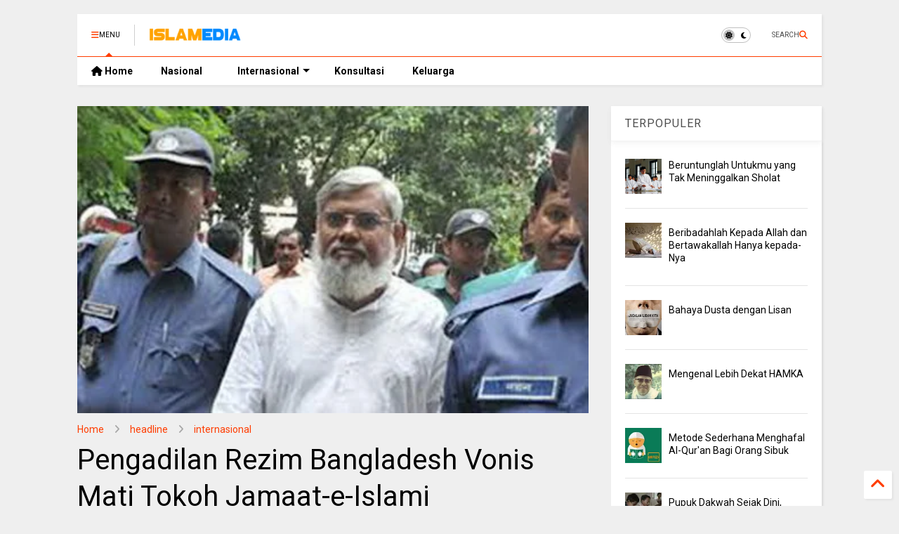

--- FILE ---
content_type: text/html; charset=UTF-8
request_url: https://www.islamedia.id/2013/07/pengadilan-rezim-bangladesh-vonis-mati.html
body_size: 28499
content:
<!DOCTYPE html>
<html class='v2' dir='ltr' lang='id' xmlns='http://www.w3.org/1999/xhtml' xmlns:b='http://www.google.com/2005/gml/b' xmlns:data='http://www.google.com/2005/gml/data' xmlns:expr='http://www.google.com/2005/gml/expr'>
<!--
<head>
<link href='https://www.blogger.com/static/v1/widgets/335934321-css_bundle_v2.css' rel='stylesheet' type='text/css'/>

 -->
<head>
  
  
  <meta content='8Lkpvm0qqbhTVhoNxiGFRO3J8w5cA6LtfZiei1Vhx0I' name='google-site-verification'/>
<meta content='https://www.islamedia.id/' property='og:image'/>
<link as='style' href='https://google-git.github.io/icon/css/all.min.css' onload='this.onload=null;this.rel=&#39;stylesheet&#39;' rel='preload'/>
<noscript><link href='https://google-git.github.io/icon/css/all.min.css' rel='stylesheet'/></noscript>
<link as='style' href='https://google-git.github.io/icon/v4-shims.css' onload='this.onload=null;this.rel=&#39;stylesheet&#39;' rel='preload'/>
<noscript><link href='https://google-git.github.io/icon/v4-shims.css' rel='stylesheet'/></noscript>
<link href='//github.io' rel='dns-prefetch'/><link href='//1.bp.blogspot.com' rel='dns-prefetch'/><link href='//28.2bp.blogspot.com' rel='dns-prefetch'/><link href='//3.bp.blogspot.com' rel='dns-prefetch'/><link href='//4.bp.blogspot.com' rel='dns-prefetch'/><link href='//www.blogger.com' rel='dns-prefetch'/><link href='//maxcdn.bootstrapcdn.com' rel='dns-prefetch'/><link href='//fonts.googleapis.com' rel='dns-prefetch'/><link href='//use.fontawesome.com' rel='dns-prefetch'/><link href='//ajax.googleapis.com' rel='dns-prefetch'/><link href='//resources.blogblog.com' rel='dns-prefetch'/><link href='//www.facebook.com' rel='dns-prefetch'/><link href='//plus.google.com' rel='dns-prefetch'/><link href='//twitter.com' rel='dns-prefetch'/><link href='//www.youtube.com' rel='dns-prefetch'/><link href='//feedburner.google.com' rel='dns-prefetch'/><link href='//www.pinterest.com' rel='dns-prefetch'/><link href='//www.linkedin.com' rel='dns-prefetch'/><link href='//www.behance.net' rel='dns-prefetch'/><link href='//feeds.feedburner.com' rel='dns-prefetch'/><link href='//github.com' rel='dns-prefetch'/><link href='//player.vimeo.com' rel='dns-prefetch'/><link href='//platform.twitter.com' rel='dns-prefetch'/><link href='//apis.google.com' rel='dns-prefetch'/><link href='//connect.facebook.net' rel='dns-prefetch'/><link href='//cdnjs.cloudflare.com' rel='dns-prefetch'/><link href='//www.google-analytics.com' rel='dns-prefetch'/><link href='//pagead2.googlesyndication.com' rel='dns-prefetch'/><link href='//googleads.g.doubleclick.net' rel='dns-prefetch'/><link href='//www.gstatic.com' rel='dns-prefetch'/><link href='//www.googletagservices.com' rel='dns-prefetch'/><link href='//static.xx.fbcdn.net' rel='dns-prefetch'/><link href='//tpc.googlesyndication.com' rel='dns-prefetch'/><link href='//syndication.twitter.com' rel='dns-prefetch'/><link href='//w.sharethis.com' rel='dns-prefetch'/><link href='//edge.sharethis.com' rel='dns-prefetch'/><link href='//t.sharethis.com' rel='dns-prefetch'/><link href='//x.disq.us' rel='dns-prefetch'/><link href='//s7.addthis.com' rel='dns-prefetch'/>
<meta charset='utf-8'/>
<meta content='#ff6200' name='theme-color'/>
<meta content='width=device-width,initial-scale=1.0,minimum-scale=1.0' name='viewport'/>
<script async='async' src='https://ajax.googleapis.com/ajax/libs/jquery/3.6.3/jquery.js' type='text/javascript'></script>
<script async='async' src='https://tiennguyenvan.github.io/cdn/magone/6.9.92/owl.min.js' type='text/javascript'></script>
<script async='async' id='main-js' src='https://tiennguyenvan.github.io/cdn/magone/6.9.92/main.js' type='text/javascript'></script>
<meta content='text/html; charset=UTF-8' http-equiv='Content-Type'/>
<meta content='blogger' name='generator'/>
<link href='https://www.islamedia.id/favicon.ico' rel='icon' type='image/x-icon'/>
<link href='https://www.islamedia.id/2013/07/pengadilan-rezim-bangladesh-vonis-mati.html' rel='canonical'/>
<link rel="alternate" type="application/atom+xml" title="Islamedia - Media Islam Online - Atom" href="https://www.islamedia.id/feeds/posts/default" />
<link rel="alternate" type="application/rss+xml" title="Islamedia - Media Islam Online - RSS" href="https://www.islamedia.id/feeds/posts/default?alt=rss" />
<link rel="service.post" type="application/atom+xml" title="Islamedia - Media Islam Online - Atom" href="https://www.blogger.com/feeds/4462325520328585611/posts/default" />

<link rel="alternate" type="application/atom+xml" title="Islamedia - Media Islam Online - Atom" href="https://www.islamedia.id/feeds/5824762255905001400/comments/default" />
<!--Can't find substitution for tag [blog.ieCssRetrofitLinks]-->
<link href='https://blogger.googleusercontent.com/img/b/R29vZ2xl/AVvXsEjoca5H-ru0kJwzvtUncAZjWC3AM2u7FPmJsDcp34_n57rF6lLY4EKi_NazPu8n9XxKAPkTLLiIIC2W-g0wva3N1qeUwWlfx2EhvWDKN93P44w1BbsHuBIpZv2DvT2siOv4YEtzSyJ1aDb5/s320/A+A+M+Mujahid.jpg' rel='image_src'/>
<meta content='https://www.islamedia.id/2013/07/pengadilan-rezim-bangladesh-vonis-mati.html' property='og:url'/>
<meta content='Pengadilan Rezim Bangladesh Vonis Mati Tokoh Jamaat-e-Islami ' property='og:title'/>
<meta content='Islamedia merupakan media islam online dengan content berita nasional,palestina, dunia islam, inspirasi,taujih, nikah, parenting' property='og:description'/>
<meta content='https://blogger.googleusercontent.com/img/b/R29vZ2xl/AVvXsEjoca5H-ru0kJwzvtUncAZjWC3AM2u7FPmJsDcp34_n57rF6lLY4EKi_NazPu8n9XxKAPkTLLiIIC2W-g0wva3N1qeUwWlfx2EhvWDKN93P44w1BbsHuBIpZv2DvT2siOv4YEtzSyJ1aDb5/w1200-h630-p-k-no-nu/A+A+M+Mujahid.jpg' property='og:image'/>
<title>
Pengadilan Rezim Bangladesh Vonis Mati Tokoh Jamaat-e-Islami  | Islamedia - Media Islam Online
</title>
<meta content='article' property='og:type'/>
<meta content='https://blogger.googleusercontent.com/img/b/R29vZ2xl/AVvXsEjoca5H-ru0kJwzvtUncAZjWC3AM2u7FPmJsDcp34_n57rF6lLY4EKi_NazPu8n9XxKAPkTLLiIIC2W-g0wva3N1qeUwWlfx2EhvWDKN93P44w1BbsHuBIpZv2DvT2siOv4YEtzSyJ1aDb5/w600-h315-p-k-no-nu/A+A+M+Mujahid.jpg' property='og:image'/>
<meta content='600' property='og:image:width'/>
<meta content='315' property='og:image:height'/>
<meta content='https://blogger.googleusercontent.com/img/b/R29vZ2xl/AVvXsEjoca5H-ru0kJwzvtUncAZjWC3AM2u7FPmJsDcp34_n57rF6lLY4EKi_NazPu8n9XxKAPkTLLiIIC2W-g0wva3N1qeUwWlfx2EhvWDKN93P44w1BbsHuBIpZv2DvT2siOv4YEtzSyJ1aDb5/w1200-h630-p-k-no-nu/A+A+M+Mujahid.jpg' property='twitter:image'/>
<meta content='summary_large_image' name='twitter:card'/>
<link as='image' href='https://blogger.googleusercontent.com/img/b/R29vZ2xl/AVvXsEjoca5H-ru0kJwzvtUncAZjWC3AM2u7FPmJsDcp34_n57rF6lLY4EKi_NazPu8n9XxKAPkTLLiIIC2W-g0wva3N1qeUwWlfx2EhvWDKN93P44w1BbsHuBIpZv2DvT2siOv4YEtzSyJ1aDb5/s320/A+A+M+Mujahid.jpg' rel='preload'/>
<meta content='Islamedia - Media Islam Online' property='og:site_name'/>

<meta property='fb:app_id' content='403849583055028'/>


<script type='text/javascript'>var FACEBOOK_APP_ID = '403849583055028';</script>
<!--dis-bing-index-archive-pages-start-->
<style type='text/css'>@font-face{font-family:'Roboto';font-style:normal;font-weight:400;font-stretch:100%;font-display:swap;src:url(//fonts.gstatic.com/s/roboto/v50/KFO7CnqEu92Fr1ME7kSn66aGLdTylUAMa3GUBHMdazTgWw.woff2)format('woff2');unicode-range:U+0460-052F,U+1C80-1C8A,U+20B4,U+2DE0-2DFF,U+A640-A69F,U+FE2E-FE2F;}@font-face{font-family:'Roboto';font-style:normal;font-weight:400;font-stretch:100%;font-display:swap;src:url(//fonts.gstatic.com/s/roboto/v50/KFO7CnqEu92Fr1ME7kSn66aGLdTylUAMa3iUBHMdazTgWw.woff2)format('woff2');unicode-range:U+0301,U+0400-045F,U+0490-0491,U+04B0-04B1,U+2116;}@font-face{font-family:'Roboto';font-style:normal;font-weight:400;font-stretch:100%;font-display:swap;src:url(//fonts.gstatic.com/s/roboto/v50/KFO7CnqEu92Fr1ME7kSn66aGLdTylUAMa3CUBHMdazTgWw.woff2)format('woff2');unicode-range:U+1F00-1FFF;}@font-face{font-family:'Roboto';font-style:normal;font-weight:400;font-stretch:100%;font-display:swap;src:url(//fonts.gstatic.com/s/roboto/v50/KFO7CnqEu92Fr1ME7kSn66aGLdTylUAMa3-UBHMdazTgWw.woff2)format('woff2');unicode-range:U+0370-0377,U+037A-037F,U+0384-038A,U+038C,U+038E-03A1,U+03A3-03FF;}@font-face{font-family:'Roboto';font-style:normal;font-weight:400;font-stretch:100%;font-display:swap;src:url(//fonts.gstatic.com/s/roboto/v50/KFO7CnqEu92Fr1ME7kSn66aGLdTylUAMawCUBHMdazTgWw.woff2)format('woff2');unicode-range:U+0302-0303,U+0305,U+0307-0308,U+0310,U+0312,U+0315,U+031A,U+0326-0327,U+032C,U+032F-0330,U+0332-0333,U+0338,U+033A,U+0346,U+034D,U+0391-03A1,U+03A3-03A9,U+03B1-03C9,U+03D1,U+03D5-03D6,U+03F0-03F1,U+03F4-03F5,U+2016-2017,U+2034-2038,U+203C,U+2040,U+2043,U+2047,U+2050,U+2057,U+205F,U+2070-2071,U+2074-208E,U+2090-209C,U+20D0-20DC,U+20E1,U+20E5-20EF,U+2100-2112,U+2114-2115,U+2117-2121,U+2123-214F,U+2190,U+2192,U+2194-21AE,U+21B0-21E5,U+21F1-21F2,U+21F4-2211,U+2213-2214,U+2216-22FF,U+2308-230B,U+2310,U+2319,U+231C-2321,U+2336-237A,U+237C,U+2395,U+239B-23B7,U+23D0,U+23DC-23E1,U+2474-2475,U+25AF,U+25B3,U+25B7,U+25BD,U+25C1,U+25CA,U+25CC,U+25FB,U+266D-266F,U+27C0-27FF,U+2900-2AFF,U+2B0E-2B11,U+2B30-2B4C,U+2BFE,U+3030,U+FF5B,U+FF5D,U+1D400-1D7FF,U+1EE00-1EEFF;}@font-face{font-family:'Roboto';font-style:normal;font-weight:400;font-stretch:100%;font-display:swap;src:url(//fonts.gstatic.com/s/roboto/v50/KFO7CnqEu92Fr1ME7kSn66aGLdTylUAMaxKUBHMdazTgWw.woff2)format('woff2');unicode-range:U+0001-000C,U+000E-001F,U+007F-009F,U+20DD-20E0,U+20E2-20E4,U+2150-218F,U+2190,U+2192,U+2194-2199,U+21AF,U+21E6-21F0,U+21F3,U+2218-2219,U+2299,U+22C4-22C6,U+2300-243F,U+2440-244A,U+2460-24FF,U+25A0-27BF,U+2800-28FF,U+2921-2922,U+2981,U+29BF,U+29EB,U+2B00-2BFF,U+4DC0-4DFF,U+FFF9-FFFB,U+10140-1018E,U+10190-1019C,U+101A0,U+101D0-101FD,U+102E0-102FB,U+10E60-10E7E,U+1D2C0-1D2D3,U+1D2E0-1D37F,U+1F000-1F0FF,U+1F100-1F1AD,U+1F1E6-1F1FF,U+1F30D-1F30F,U+1F315,U+1F31C,U+1F31E,U+1F320-1F32C,U+1F336,U+1F378,U+1F37D,U+1F382,U+1F393-1F39F,U+1F3A7-1F3A8,U+1F3AC-1F3AF,U+1F3C2,U+1F3C4-1F3C6,U+1F3CA-1F3CE,U+1F3D4-1F3E0,U+1F3ED,U+1F3F1-1F3F3,U+1F3F5-1F3F7,U+1F408,U+1F415,U+1F41F,U+1F426,U+1F43F,U+1F441-1F442,U+1F444,U+1F446-1F449,U+1F44C-1F44E,U+1F453,U+1F46A,U+1F47D,U+1F4A3,U+1F4B0,U+1F4B3,U+1F4B9,U+1F4BB,U+1F4BF,U+1F4C8-1F4CB,U+1F4D6,U+1F4DA,U+1F4DF,U+1F4E3-1F4E6,U+1F4EA-1F4ED,U+1F4F7,U+1F4F9-1F4FB,U+1F4FD-1F4FE,U+1F503,U+1F507-1F50B,U+1F50D,U+1F512-1F513,U+1F53E-1F54A,U+1F54F-1F5FA,U+1F610,U+1F650-1F67F,U+1F687,U+1F68D,U+1F691,U+1F694,U+1F698,U+1F6AD,U+1F6B2,U+1F6B9-1F6BA,U+1F6BC,U+1F6C6-1F6CF,U+1F6D3-1F6D7,U+1F6E0-1F6EA,U+1F6F0-1F6F3,U+1F6F7-1F6FC,U+1F700-1F7FF,U+1F800-1F80B,U+1F810-1F847,U+1F850-1F859,U+1F860-1F887,U+1F890-1F8AD,U+1F8B0-1F8BB,U+1F8C0-1F8C1,U+1F900-1F90B,U+1F93B,U+1F946,U+1F984,U+1F996,U+1F9E9,U+1FA00-1FA6F,U+1FA70-1FA7C,U+1FA80-1FA89,U+1FA8F-1FAC6,U+1FACE-1FADC,U+1FADF-1FAE9,U+1FAF0-1FAF8,U+1FB00-1FBFF;}@font-face{font-family:'Roboto';font-style:normal;font-weight:400;font-stretch:100%;font-display:swap;src:url(//fonts.gstatic.com/s/roboto/v50/KFO7CnqEu92Fr1ME7kSn66aGLdTylUAMa3OUBHMdazTgWw.woff2)format('woff2');unicode-range:U+0102-0103,U+0110-0111,U+0128-0129,U+0168-0169,U+01A0-01A1,U+01AF-01B0,U+0300-0301,U+0303-0304,U+0308-0309,U+0323,U+0329,U+1EA0-1EF9,U+20AB;}@font-face{font-family:'Roboto';font-style:normal;font-weight:400;font-stretch:100%;font-display:swap;src:url(//fonts.gstatic.com/s/roboto/v50/KFO7CnqEu92Fr1ME7kSn66aGLdTylUAMa3KUBHMdazTgWw.woff2)format('woff2');unicode-range:U+0100-02BA,U+02BD-02C5,U+02C7-02CC,U+02CE-02D7,U+02DD-02FF,U+0304,U+0308,U+0329,U+1D00-1DBF,U+1E00-1E9F,U+1EF2-1EFF,U+2020,U+20A0-20AB,U+20AD-20C0,U+2113,U+2C60-2C7F,U+A720-A7FF;}@font-face{font-family:'Roboto';font-style:normal;font-weight:400;font-stretch:100%;font-display:swap;src:url(//fonts.gstatic.com/s/roboto/v50/KFO7CnqEu92Fr1ME7kSn66aGLdTylUAMa3yUBHMdazQ.woff2)format('woff2');unicode-range:U+0000-00FF,U+0131,U+0152-0153,U+02BB-02BC,U+02C6,U+02DA,U+02DC,U+0304,U+0308,U+0329,U+2000-206F,U+20AC,U+2122,U+2191,U+2193,U+2212,U+2215,U+FEFF,U+FFFD;}@font-face{font-family:'Roboto';font-style:normal;font-weight:700;font-stretch:100%;font-display:swap;src:url(//fonts.gstatic.com/s/roboto/v50/KFO7CnqEu92Fr1ME7kSn66aGLdTylUAMa3GUBHMdazTgWw.woff2)format('woff2');unicode-range:U+0460-052F,U+1C80-1C8A,U+20B4,U+2DE0-2DFF,U+A640-A69F,U+FE2E-FE2F;}@font-face{font-family:'Roboto';font-style:normal;font-weight:700;font-stretch:100%;font-display:swap;src:url(//fonts.gstatic.com/s/roboto/v50/KFO7CnqEu92Fr1ME7kSn66aGLdTylUAMa3iUBHMdazTgWw.woff2)format('woff2');unicode-range:U+0301,U+0400-045F,U+0490-0491,U+04B0-04B1,U+2116;}@font-face{font-family:'Roboto';font-style:normal;font-weight:700;font-stretch:100%;font-display:swap;src:url(//fonts.gstatic.com/s/roboto/v50/KFO7CnqEu92Fr1ME7kSn66aGLdTylUAMa3CUBHMdazTgWw.woff2)format('woff2');unicode-range:U+1F00-1FFF;}@font-face{font-family:'Roboto';font-style:normal;font-weight:700;font-stretch:100%;font-display:swap;src:url(//fonts.gstatic.com/s/roboto/v50/KFO7CnqEu92Fr1ME7kSn66aGLdTylUAMa3-UBHMdazTgWw.woff2)format('woff2');unicode-range:U+0370-0377,U+037A-037F,U+0384-038A,U+038C,U+038E-03A1,U+03A3-03FF;}@font-face{font-family:'Roboto';font-style:normal;font-weight:700;font-stretch:100%;font-display:swap;src:url(//fonts.gstatic.com/s/roboto/v50/KFO7CnqEu92Fr1ME7kSn66aGLdTylUAMawCUBHMdazTgWw.woff2)format('woff2');unicode-range:U+0302-0303,U+0305,U+0307-0308,U+0310,U+0312,U+0315,U+031A,U+0326-0327,U+032C,U+032F-0330,U+0332-0333,U+0338,U+033A,U+0346,U+034D,U+0391-03A1,U+03A3-03A9,U+03B1-03C9,U+03D1,U+03D5-03D6,U+03F0-03F1,U+03F4-03F5,U+2016-2017,U+2034-2038,U+203C,U+2040,U+2043,U+2047,U+2050,U+2057,U+205F,U+2070-2071,U+2074-208E,U+2090-209C,U+20D0-20DC,U+20E1,U+20E5-20EF,U+2100-2112,U+2114-2115,U+2117-2121,U+2123-214F,U+2190,U+2192,U+2194-21AE,U+21B0-21E5,U+21F1-21F2,U+21F4-2211,U+2213-2214,U+2216-22FF,U+2308-230B,U+2310,U+2319,U+231C-2321,U+2336-237A,U+237C,U+2395,U+239B-23B7,U+23D0,U+23DC-23E1,U+2474-2475,U+25AF,U+25B3,U+25B7,U+25BD,U+25C1,U+25CA,U+25CC,U+25FB,U+266D-266F,U+27C0-27FF,U+2900-2AFF,U+2B0E-2B11,U+2B30-2B4C,U+2BFE,U+3030,U+FF5B,U+FF5D,U+1D400-1D7FF,U+1EE00-1EEFF;}@font-face{font-family:'Roboto';font-style:normal;font-weight:700;font-stretch:100%;font-display:swap;src:url(//fonts.gstatic.com/s/roboto/v50/KFO7CnqEu92Fr1ME7kSn66aGLdTylUAMaxKUBHMdazTgWw.woff2)format('woff2');unicode-range:U+0001-000C,U+000E-001F,U+007F-009F,U+20DD-20E0,U+20E2-20E4,U+2150-218F,U+2190,U+2192,U+2194-2199,U+21AF,U+21E6-21F0,U+21F3,U+2218-2219,U+2299,U+22C4-22C6,U+2300-243F,U+2440-244A,U+2460-24FF,U+25A0-27BF,U+2800-28FF,U+2921-2922,U+2981,U+29BF,U+29EB,U+2B00-2BFF,U+4DC0-4DFF,U+FFF9-FFFB,U+10140-1018E,U+10190-1019C,U+101A0,U+101D0-101FD,U+102E0-102FB,U+10E60-10E7E,U+1D2C0-1D2D3,U+1D2E0-1D37F,U+1F000-1F0FF,U+1F100-1F1AD,U+1F1E6-1F1FF,U+1F30D-1F30F,U+1F315,U+1F31C,U+1F31E,U+1F320-1F32C,U+1F336,U+1F378,U+1F37D,U+1F382,U+1F393-1F39F,U+1F3A7-1F3A8,U+1F3AC-1F3AF,U+1F3C2,U+1F3C4-1F3C6,U+1F3CA-1F3CE,U+1F3D4-1F3E0,U+1F3ED,U+1F3F1-1F3F3,U+1F3F5-1F3F7,U+1F408,U+1F415,U+1F41F,U+1F426,U+1F43F,U+1F441-1F442,U+1F444,U+1F446-1F449,U+1F44C-1F44E,U+1F453,U+1F46A,U+1F47D,U+1F4A3,U+1F4B0,U+1F4B3,U+1F4B9,U+1F4BB,U+1F4BF,U+1F4C8-1F4CB,U+1F4D6,U+1F4DA,U+1F4DF,U+1F4E3-1F4E6,U+1F4EA-1F4ED,U+1F4F7,U+1F4F9-1F4FB,U+1F4FD-1F4FE,U+1F503,U+1F507-1F50B,U+1F50D,U+1F512-1F513,U+1F53E-1F54A,U+1F54F-1F5FA,U+1F610,U+1F650-1F67F,U+1F687,U+1F68D,U+1F691,U+1F694,U+1F698,U+1F6AD,U+1F6B2,U+1F6B9-1F6BA,U+1F6BC,U+1F6C6-1F6CF,U+1F6D3-1F6D7,U+1F6E0-1F6EA,U+1F6F0-1F6F3,U+1F6F7-1F6FC,U+1F700-1F7FF,U+1F800-1F80B,U+1F810-1F847,U+1F850-1F859,U+1F860-1F887,U+1F890-1F8AD,U+1F8B0-1F8BB,U+1F8C0-1F8C1,U+1F900-1F90B,U+1F93B,U+1F946,U+1F984,U+1F996,U+1F9E9,U+1FA00-1FA6F,U+1FA70-1FA7C,U+1FA80-1FA89,U+1FA8F-1FAC6,U+1FACE-1FADC,U+1FADF-1FAE9,U+1FAF0-1FAF8,U+1FB00-1FBFF;}@font-face{font-family:'Roboto';font-style:normal;font-weight:700;font-stretch:100%;font-display:swap;src:url(//fonts.gstatic.com/s/roboto/v50/KFO7CnqEu92Fr1ME7kSn66aGLdTylUAMa3OUBHMdazTgWw.woff2)format('woff2');unicode-range:U+0102-0103,U+0110-0111,U+0128-0129,U+0168-0169,U+01A0-01A1,U+01AF-01B0,U+0300-0301,U+0303-0304,U+0308-0309,U+0323,U+0329,U+1EA0-1EF9,U+20AB;}@font-face{font-family:'Roboto';font-style:normal;font-weight:700;font-stretch:100%;font-display:swap;src:url(//fonts.gstatic.com/s/roboto/v50/KFO7CnqEu92Fr1ME7kSn66aGLdTylUAMa3KUBHMdazTgWw.woff2)format('woff2');unicode-range:U+0100-02BA,U+02BD-02C5,U+02C7-02CC,U+02CE-02D7,U+02DD-02FF,U+0304,U+0308,U+0329,U+1D00-1DBF,U+1E00-1E9F,U+1EF2-1EFF,U+2020,U+20A0-20AB,U+20AD-20C0,U+2113,U+2C60-2C7F,U+A720-A7FF;}@font-face{font-family:'Roboto';font-style:normal;font-weight:700;font-stretch:100%;font-display:swap;src:url(//fonts.gstatic.com/s/roboto/v50/KFO7CnqEu92Fr1ME7kSn66aGLdTylUAMa3yUBHMdazQ.woff2)format('woff2');unicode-range:U+0000-00FF,U+0131,U+0152-0153,U+02BB-02BC,U+02C6,U+02DA,U+02DC,U+0304,U+0308,U+0329,U+2000-206F,U+20AC,U+2122,U+2191,U+2193,U+2212,U+2215,U+FEFF,U+FFFD;}</style>
<style id='page-skin-1' type='text/css'><!--
/*
-----------------------------------------------------------------------------
Template Name: MagOne
Template URI: https://sneeit.com/magone-multi-purpose-blogger-magazine-template/
Author: Tien Nguyen
Author URI: https://sneeit.com
Description: MagOne - Responsive Newspaper and Magazine Blogger Template
Version: 6.9.92
- Fixed: change script server to github
-----------------------------------------------------------------------------
----------------------------------------------------------------------------- */
/* Variable definitions
=======================
<Variable name="keycolor" description="Main Color" type="color" default="#FF3D00"/>
<Group description="Site" selector="body">
<Variable name="body.font" description="Font" type="font" default="normal normal 12px 'Roboto', sans-serif"/>
<Variable name="site.text.color" description="Text Color" type="color" default="#000000"/>
<Variable name="body.text.font" description="MagOne Body Font" type="font" default="15px Roboto, sans-serif"/>
<Variable name="body.link.color" description="MagOne Body Link color" type="color" default="#2196f3"/>
</Group>
<Group description="Backgrounds" selector="body">
<Variable name="body.background.color" description="Body Background" type="color" default="#efefef"/>
<Variable name="content.background.color" description="Entire Blog Background" type="color" default="#efefef"/>
<Variable name="header.background.color" description="Header Background" type="color" default="#ffffff"/>
</Group>
<Group description="Menu" selector="#PageList1">
<Variable name="menufont" description="Menu Main Items Font" type="font" default="normal bold 14px 'Roboto', sans-serif"/>
<Variable name="menucolor" description="Menu Main Items Color" type="color" default="#000000"/>
<Variable name="menucolorhover" description="Menu Main Items Hover Color" type="color" default="#777777"/>
<Variable name="menubackground" description="Menu Main Items Background" type="color" default="#ffffff"/>
<Variable name="menubackgroundhover" description="Menu Main Items Hover Background" type="color" default="#ffffff"/>
<Variable name="menusubcolor" description="Menu Sub Items Color" type="color" default="#cccccc"/>
<Variable name="menusubcolorhover" description="Menu Sub Items Hover Color" type="color" default="#ffffff"/>
<Variable name="menusubbackground" description="Menu Sub Items Background" type="color" default="#333333"/>
<Variable name="menucurcolor" description="Selected Menu Main Item Color" type="color" default="#FFFFFF"/>
<Variable name="menucurbackground" description="Selected Menu Main Item Background" type="color" default="#FF3D00"/>
</Group>
<Group description="Links" selector="body">
<Variable name="link.color" description="Link Color" type="color" default="#FF3D00"/>
<Variable name="link.visited.color" description="Visited Color" type="color" default="#EA3A00"/>
<Variable name="link.hover.color" description="Hover Color" type="color" default="#FF4D11"/>
</Group>
<Group description="Widgets - Gadgets" selector="#primary .widget">
<Variable name="wid.bg.color" description="Widget Background Color" type="color" default="#ffffff"/>
<Variable name="feedwid.title.font" description="Article Widgets Title" type="font" default="normal bold 23px 'Roboto', sans-serif"/>
<Variable name="sidewid.title.font" description="Right Sidebar Widgets Title" type="font" default="normal normal 16px 'Roboto', sans-serif"/>
<Variable name="blockitembghv" description="Background of Items in Blocks when Hover" type="color" default="#000000"/>
</Group>
<Group description="Post" selector="h1.post-title">
<Variable name="post.title.font" description="Post Title" type="font" default="normal normal 40px 'Roboto', sans-serif"/>
<Variable name="post.body.font" description="Post Body" type="font" default="normal normal 16px 'Roboto', sans-serif"/>
</Group>
<Group description="Slider" selector=".widget.slider">
<Variable name="slider.title.font" description="Slider Item Title" type="font" default="normal 400 30px 'Roboto', sans-serif"/>
<Variable name="posts.title.color" description="MagOne Post title color" type="color" default="#ffffff"/>
<Variable name="posts.icons.color" description="MagOne Post icons color" type="color" default="#ffffff"/>
<Variable name="tabs.font" description="MagOne Tabs Font" type="font" default="700 normal 15px Roboto"/>
<Variable name="labels.text.color" description="MagOne Label text color" type="color" default="#ffffff"/>
<Variable name="labels.background.color" description="MagOne Label bg color" type="color" default="#ffffff"/>
</Group>
<Variable name="body.background" description="Body Background" type="background"
color="#efefef" default="$(color) none repeat scroll top left"/>
<Variable name="body.background.override" description="Body Background Override" type="string" default=""/>
<Variable name="body.background.gradient.cap" description="Body Gradient Cap" type="url"
default="url(//www.blogblog.com/1kt/simple/gradients_light.png)"/>
<Variable name="body.background.gradient.tile" description="Body Gradient Tile" type="url"
default="url(//www.blogblog.com/1kt/simple/body_gradient_tile_light.png)"/>
<Group description="Dark Mode Site" selector="site">
<Variable name="darkkeycolor" description="Main Color for Dark Mode" type="color" default="#f6aa63"/>
<Variable name="darksite.text.color" description="Text Color for Dark Mode" type="color" default="#FFFFFF"/>
<Variable name="darkbody.background.color" description="Body Background for Dark Mode" type="color" default="#333333"/>
<Variable name="darkcontent.background.color" description="Entire Blog Background for Dark Mode" type="color" default="#212121"/>
<Variable name="darkheader.background.color" description="Header Background for Dark Mode" type="color" default="#181818"/>
<Variable name="darkmenucolor" description="Menu Main Items Color for Dark Mode" type="color" default="#eeeeee"/>
<Variable name="darkmenucolorhover" description="Menu Main Items Hover Color for Dark Mode" type="color" default="#cccccc"/>
<Variable name="darkmenubackground" description="Menu Main Items Background for Dark Mode" type="color" default="#181818"/>
<Variable name="darkmenubackgroundhover" description="Menu Main Items Hover Background for Dark Mode" type="color" default="#121212"/>
<Variable name="darkmenusubcolor" description="Menu Sub Items Color for Dark Mode" type="color" default="#cccccc"/>
<Variable name="darkmenusubcolorhover" description="Menu Sub Items Hover Color for Dark Mode" type="color" default="#ffffff"/>
<Variable name="darkmenusubbackground" description="Menu Sub Items Background for Dark Mode" type="color" default="#333333"/>
<Variable name="darkmenucurcolor" description="Selected Menu Main Item Color for Dark Mode" type="color" default="#FFFFFF"/>
<Variable name="darkmenucurbackground" description="Selected Menu Main Item Background for Dark Mode" type="color" default="#f6aa63"/>
<Variable name="darklink.color" description="Link Color for Dark Mode" type="color" default="#f6aa63"/>
<Variable name="darklink.visited.color" description="Visited Color for Dark Mode" type="color" default="#d8873a"/>
<Variable name="darklink.hover.color" description="Hover Color for Dark Mode" type="color" default="#ffbb7b"/>
<Variable name="darkwid.bg.color" description="Widget Background Color for Dark Mode" type="color" default="#181818"/>
<Variable name="posts.background.color" description="MagOne Blogger Comment Form Background Color" type="color" default="#ffffff"/>
<Variable name="body.text.color" description="MagOne Comment Form Text Color" type="color" default="#000000"/>
</Group>
*/
/*Variable Apply Here*/
a:link {text-decoration:none;color: #FF3D00;}
[data-mode="dark"] a:link {color: #f6aa63;}
a:visited {text-decoration:none;color: #EA3A00;}
[data-mode="dark"] a:visited {color: #d8873a;}
a:hover {color: #FF4D11; border-color: inherit!important}
body {font: normal normal 12px 'Roboto', sans-serif;color: #000000;background: #efefef none repeat scroll top left;}
.header-button .inner span, .header-social-icons ul li a, .header-social-icons ul li a:link, input,
.tab-link.active .tab-link-inner,  .feed.widget.ticker .item-title a, .feed.widget.list .item-title a, .feed.widget.list .meta-item-author,
.feed.widget.list .meta-item-date, .feed.widget.one .meta-item, .feed.widget.complex .item-title a,
.feed.widget.three .meta-item, .feed.widget.blogging .item-title a, .feed.widget.blogging .meta-item,
.feed.widget.right .meta-item, .feed.widget.left .meta-item,
.feed.widget.left .item .item-title a, .feed.widget.right .item .item-title a,
#footer .widget[id*="List"] li a, #footer .widget.social_icons li a,
a.post-meta, .shortcode-tab ul.tab-header li.ui-state-active a, .shortcode-vtab ul.tab-header li.ui-state-active a,
.shortcode-accordion .ui-state-active .accordion-title, .post-page-button.active, a.comments-title,
a.comment-date, .blogger-alt-comments .comment-header .datetime.secondary-text a,
.comment-footer a span, .blogger-alt-comments .comment-actions.secondary-text a {
color: #000000;
}
[data-mode="dark"] {color: #FFFFFF;background-color: #333333}
[data-mode="dark"] select, [data-mode="dark"] input, [data-mode="dark"] textarea {color: #FFFFFF; background-color: #111}
[data-mode="dark"] .header-button .inner span, [data-mode="dark"] .header-social-icons ul li a, [data-mode="dark"] .header-social-icons ul li a:link,
[data-mode="dark"] input, [data-mode="dark"] .tab-link.active .tab-link-inner,
[data-mode="dark"] .feed.widget.ticker .item-title a, [data-mode="dark"] .feed.widget.list .item-title a, [data-mode="dark"] .feed.widget.list .meta-item-author,
[data-mode="dark"] .feed.widget.list .meta-item-date, [data-mode="dark"] .feed.widget.one .meta-item, [data-mode="dark"] .feed.widget.complex .item-title a,
[data-mode="dark"] .feed.widget.three .meta-item, [data-mode="dark"] .feed.widget.blogging .item-title a, [data-mode="dark"] .feed.widget.blogging .meta-item,
[data-mode="dark"] .feed.widget.right .meta-item, [data-mode="dark"] .feed.widget.left .meta-item,
[data-mode="dark"] .feed.widget.left .item .item-title a, [data-mode="dark"] .feed.widget.right .item .item-title a,
[data-mode="dark"] #footer .widget[id*="List"] li a, [data-mode="dark"] #footer .widget.social_icons li a,
[data-mode="dark"] a.post-meta, [data-mode="dark"] .shortcode-tab ul.tab-header li.ui-state-active a,
[data-mode="dark"] .shortcode-vtab ul.tab-header li.ui-state-active a,
[data-mode="dark"] .shortcode-accordion .ui-state-active .accordion-title, [data-mode="dark"] .post-page-button.active,
[data-mode="dark"] a.comments-title, [data-mode="dark"] a.comment-date, [data-mode="dark"] .blogger-alt-comments .comment-header .datetime.secondary-text a,
[data-mode="dark"] .comment-footer a span, [data-mode="dark"] .blogger-alt-comments .comment-actions.secondary-text a {
color: #FFFFFF;
}
[data-mode="dark"] a:hover {color: #ffbb7b;}
.color {color: #FF3D00;}
[data-mode="dark"] .color {color: #f6aa63;}
.border {border-color: #FF3D00;}
[data-mode="dark"] .border {border-color: #f6aa63;}
.bg {background-color: #FF3D00;}
[data-mode="dark"] .bg {background-color: #f6aa63;}
.header-bg, #header.sticky {background-color:#ffffff;}
[data-mode="dark"] .header-bg, [data-mode="dark"] #header.sticky {background-color:#181818;}
#sidebar .widget, .feed.widget.ticker .widget-content, .feed.widget .item, .feed.widget.blogging .widget-content,
#blog-pager a, .post-body-inner table, a.feed-widget-pagination-button, .post-page-button,
.shortcode-tab, .shortcode-vtab, .shortcode-accordion, a.archive-page-pagination-button,
a.scroll-up, .post-share-buttons-url, .footer-inner, .locked-content, .post-related-inner,
.comment-form-message, .shortcode-message .message-content, .wrapper.white-post-inner .post-body-inner
{
background: #ffffff
}
[data-mode="dark"] #sidebar .widget, [data-mode="dark"] .feed.widget.ticker .widget-content, [data-mode="dark"] .feed.widget .item,
[data-mode="dark"] .feed.widget.blogging .widget-content, [data-mode="dark"] #blog-pager a,
[data-mode="dark"] .post-body-inner table, [data-mode="dark"] a.feed-widget-pagination-button, [data-mode="dark"] .post-page-button,
[data-mode="dark"] .shortcode-tab, [data-mode="dark"] .shortcode-vtab, [data-mode="dark"] .shortcode-accordion, [data-mode="dark"] a.archive-page-pagination-button,
[data-mode="dark"] a.scroll-up, [data-mode="dark"] .post-share-buttons-url, [data-mode="dark"] .footer-inner, [data-mode="dark"] .locked-content, [data-mode="dark"] .post-related-inner,
[data-mode="dark"] .comment-form-message, [data-mode="dark"] .shortcode-message .message-content, [data-mode="dark"] .wrapper.white-post-inner .post-body-inner
{
background: #181818
}
.wrapper {background-color:#efefef;max-width: 100%;margin: auto;opacity: 0}
[data-mode="dark"] .wrapper {background-color:#212121}
a.comments-title.active {background-color: #efefef}
[data-mode="dark"] a.comments-title.active {background-color: #212121}
.wrapper.preview {opacity: 1}
.post-body {font: normal normal 16px 'Roboto', sans-serif;}
.main-menu {border-top: 1px solid #FF3D00;}
[data-mode="dark"] .main-menu {border-top: 1px solid #f6aa63;}
.main-menu ul.sub-menu li:hover > a {border-left: 2px solid #FF3D00;}
[data-mode="dark"] .main-menu ul.sub-menu li:hover > a {border-left-color: #f6aa63;}
.main-menu .menu-item-mega > .menu-item-inner > .sub-menu > li li:hover a {border-left: 1px solid #FF3D00;}
[data-mode="dark"] .main-menu .menu-item-mega > .menu-item-inner > .sub-menu > li li:hover a {border-left: 1px solid #f6aa63;}
.main-menu ul.sub-menu li:hover > a,
.main-menu .menu-item-mega > .menu-item-inner > .sub-menu,
.main-menu .menu-item-mega > .menu-item-inner > .sub-menu > li li:hover a {border-color: #FF3D00!important;}
[data-mode="dark"] .main-menu ul.sub-menu li:hover > a,
[data-mode="dark"] .main-menu .menu-item-mega > .menu-item-inner > .sub-menu,
[data-mode="dark"] .main-menu .menu-item-mega > .menu-item-inner > .sub-menu > li li:hover a {border-color: #f6aa63!important;}
.header-social-icons ul li a:hover {color: #FF3D00;}
[data-mode="dark"] .header-social-icons ul li a:hover {color: #f6aa63;}
.feed-widget-header .widget-title {font: normal bold 23px 'Roboto', sans-serif;}
.slider-item .item-readmore:hover {background: #FF3D00}
[data-mode="dark"] .slider-item .item-readmore:hover {background: #f6aa63}
.owl-dot.active {background: #FF3D00;}
[data-mode="dark"] .owl-dot.active {background: #f6aa63;}
#main-sidebar .widget > h2, #main-sidebar .feed-widget-header, #main-sidebar .feed-widget-header h2 {font: normal normal 16px 'Roboto', sans-serif;}
#main-sidebar .widget.FollowByEmail .follow-by-email-submit {background: #FF3D00;}
[data-mode="dark"] #main-sidebar .widget.FollowByEmail .follow-by-email-submit {background: #f6aa63;}
#footer .widget.social_icons li a:hover {color: #FF3D00;}
[data-mode="dark"] #footer .widget.social_icons li a:hover {color: #f6aa63;}
#footer .FollowByEmail .follow-by-email-submit {background: #FF3D00;}
[data-mode="dark"] #footer .FollowByEmail .follow-by-email-submit {background: #f6aa63;}
h1.post-title {font: normal normal 40px 'Roboto', sans-serif;}
.feed.widget .feed-widget-header {border-color: #FF3D00;}
[data-mode="dark"] .feed.widget .feed-widget-header {border-color: #f6aa63;}
.feed.widget.box-title h2.widget-title {background: #FF3D00;}
[data-mode="dark"] .feed.widget.box-title h2.widget-title {background: #f6aa63;}
.social_counter {color: #FF3D00}
[data-mode="dark"] .social_counter {color: #f6aa63}
.social_counter .button {background: #FF3D00}
[data-mode="dark"] .social_counter .button {background: #f6aa63}
.main-menu {background: #ffffff;}
[data-mode="dark"] .main-menu {background: #181818;}
.main-menu ul.menu > li > a {color: #000000;font: normal bold 14px 'Roboto', sans-serif;}
[data-mode="dark"] .main-menu ul.menu > li > a {color: #eeeeee}
.main-menu ul.menu > li:hover > a {color: #777777;background: #ffffff;}
[data-mode="dark"] .main-menu ul.menu > li:hover > a {color: #cccccc;background: #121212;}
.main-menu ul.sub-menu,
.main-menu .menu-item-mega-label .menu-item-inner {	background: #333333; }
[data-mode="dark"] .main-menu ul.sub-menu,
[data-mode="dark"] .main-menu .menu-item-mega-label .menu-item-inner {	background: #333333; }
.main-menu ul.sub-menu a { color: #cccccc; }
[data-mode="dark"] .main-menu ul.sub-menu a { color: #cccccc; }
.main-menu ul.sub-menu li:hover > a { color: #ffffff; }
[data-mode="dark"] .main-menu ul.sub-menu li:hover > a { color: #ffffff; }
.main-menu ul.menu > li.menu-item-current > a {background: #FF3D00; color: #FFFFFF!important;}
[data-mode="dark"] .main-menu ul.menu > li.menu-item-current > a {background: #f6aa63; color: #FFFFFF!important;}
.feed.widget .thumbnail { background: #000000 }
.mobile-menu .menu { border-top: 1px solid #FF3D00; }
[data-mode="dark"] .mobile-menu .menu { border-top: 1px solid #f6aa63; }
.slider-item .item-title {font:normal 400 30px 'Roboto',
sans-serif}
input, select, textarea, checkbox, radio {background: none}
form a[class*="button"],
form button[class*="button"],
form input[class*="button"],
form input[type="submit"]{background:#FF3D00!important}
[data-mode="dark"] form a[class*="button"],
[data-mode="dark"] form button[class*="button"],
[data-mode="dark"] form input[class*="button"],
[data-mode="dark"] form input[type="submit"]{background:#f6aa63!important}
/*MAIN LAYOUT*/
.main-loader {
position: fixed;
width: 100%;
height: 100%;
}
.main-loader .inner {
position: absolute;
width: 100%;
height: 1px;
text-align: center;
top: 35%;
}
.wrapper {
padding: 20px 20px 30px 20px;
max-width: 100%;
width: /*-var-wrapper-width-start*/1100px/*-var-wrapper-width-end*/;
box-sizing: border-box;
}
#content {
float: left;
/*-var-content-width-start-*/width: 68.68%;/*-var-content-width-end-*/
}
#main-sidebar {
float: right;
/*-var-sidebar-width-start-*/width: 28.31%;/*-var-sidebar-width-end-*/
}
/* - sticky sidebar */
#sidebar {
padding-top: 0.1px; /* to prevent margin of widget collapse sidebar height */
}
#sidebar.fix-top {
position: fixed;
top: 0!important;
bottom: auto!important;
}
#sidebar.fix-bot {
position: fixed;
top: auto!important;
bottom: 0!important;
}
#sidebar.abs-stay {
position: absolute;
bottom: auto!important;
left: auto!important;
right: 0!important;
}
#sidebar.abs-bot {
position: absolute;
top: auto!important;
bottom: 0!important;
left: auto!important;
right: 0!important;
}
/*amp*/
amp-img, amp-youtube, amp-iframe, noscript.amp {
display: none!important;
}
i[class*="gi "] {
font-family: 'GoogleIcon'!important;
}
{/* .gib {font-family: "Google Icon 5 Brands"!important;} */}

--></style>
<link as='style' href='https://cdnjs.cloudflare.com/ajax/libs/animate.css/4.1.1/animate.min.css' id='animate-css' onload='this.onload=null;this.rel=&#39;stylesheet&#39;' rel='preload'/>
<link as='style' href='https://tiennguyenvan.github.io/cdn/magone/6.9.92/main.scss.css' id='main-css' onload='this.onload=null;this.rel=&#39;stylesheet&#39;' rel='preload'/>
<!--[if IE]> <style type="text/css"> .ie-sharing-buttons {display: block} pre.code-box br { display: inline!important; } .inb, a.button, .shortcode-accordion .accordion-title-text, .shortcode-accordion .accordion-title-icon-inactive, .shortcode-accordion .ui-state-active .accordion-title-icon-active { *display: inline; zoom: 1; } </style> <![endif]-->
<!--[if lt IE 8]> <style type="text/css"> .owl-dot {text-align: center; width: 100%} .main-menu .menu .arrow, .owl-dot, .feed.widget.sticky .item-labels, .feed.widget.three .item-labels, .feed.widget.complex .item-0 .item-labels, .carousel .item-labels, .feed.widget.left .item-0 .item-labels, .feed.widget.right .item-0 .item-labels, .feed.widget.one .item-labels, .feed.widget.two .item-labels, .post-breadcrumb > *, a.post-meta, a.post-label .label-name, .post-label span.label-count, .post-label span.label-count-value {*display: inline;zoom: 1;} .main-menu ul.sub-menu {width: 180px;} .main-menu .sub-menu .arrow {display: none;} .main-menu ul.menu li {list-style:none} .main-menu .menu-item-mega .menu-item-inner .sub-menu li {width: 24%;} .main-menu .menu-item-mega .menu-item-inner .sub-menu .sub-menu li {width: 100%;} li.menu-item-mega-label .sub-menu {top: 0} .main-menu li.menu-item-mega-label.finished .menu-item-inner .menu-mega-content .item {max-width: 22%} .menu-mega-content .item .item-thumbnail img {min-width: 100%;min-height: 100%;margin: 0!important;} .feed.widget.complex .item {max-width: 47.9%;} .footer-col {margin: 0 0 0 3.9%;padding: 0 0 0 3.9%;} #footer-menu li {max-width: 49.9%} .widget.social_icons {display: none!important} #footer .FollowByEmail .follow-by-email-address, #main-sidebar .widget.FollowByEmail .follow-by-email-address {padding: 7px!important;width: 100px} #footer .FollowByEmail {height: 90px} </style> <![endif]-->
<!--[if lt IE 9]> <style type="text/css"> .main-menu ul.menu li a i.gi {margin-right:3px;} .post-body-inner img {diplay:block;min-width: 300px;width:100%} </style> <![endif]-->
<!-- Google tag (gtag.js) -->
<script async='true' src='https://www.googletagmanager.com/gtag/js?id=G-646YYJEBR5'></script>
<script>
        window.dataLayer = window.dataLayer || [];
        function gtag(){dataLayer.push(arguments);}
        gtag('js', new Date());
        gtag('config', 'G-646YYJEBR5');
      </script>
<!--var-custom-header-html-start--><!--var-custom-header-html-end-->
<!-- end of AMP check -->
<link href='https://www.blogger.com/dyn-css/authorization.css?targetBlogID=4462325520328585611&amp;zx=ce181a0f-4e8e-4409-9127-09638ce853db' media='none' onload='if(media!=&#39;all&#39;)media=&#39;all&#39;' rel='stylesheet'/><noscript><link href='https://www.blogger.com/dyn-css/authorization.css?targetBlogID=4462325520328585611&amp;zx=ce181a0f-4e8e-4409-9127-09638ce853db' rel='stylesheet'/></noscript>
<meta name='google-adsense-platform-account' content='ca-host-pub-1556223355139109'/>
<meta name='google-adsense-platform-domain' content='blogspot.com'/>

</head>
<body class='item' data-mode='light'><!--theme-mode-start-->
<!--theme-mode-end-->
<!--main-loader-start--><!--main-loader-end-->


	
	
	<div class='wrapper item'>

<div class='hide section' id='admin-header-custom-html-code'><div class='widget HTML' data-version='1' id='HTML100'>
</div></div>
<div class='wide'>
<!-- YOUR XML CODE START HERE ################################################### -->
<header id='header'>
<!--top-bar-->
<!--auto-height-logo-->
		<div class="top-page-wrapper">
	
<!--auto-height-logo-->
<div class='no-items section' id='top-page'></div>
<!--auto-height-logo-->
		</div>	
	
<div class='clear'></div>
<div class='header-bg section' id='header-section'><div class='widget Header' data-version='1' id='Header1'>
<a class='main-menu-toggle header-button toggle-button active' id='main-menu-toggle'><span class='inner'><i class='gis gi-bars color'></i>
<span data-l10n='MENU'>MENU</span></span><span class='arrow border'></span></a>
<a class='main-menu-toggle header-button toggle-button mobile' id='main-menu-toggle-mobile'><span class='inner'><i class='gis gi-bars color'></i>
<span data-l10n='MENU'>MENU</span></span><span class='arrow border'></span></a>
<h2 class='blog-title'>
<a href='https://www.islamedia.id/'>
<img alt='Islamedia - Media Islam Online' height='80px; ' id='Header1_headerimg' src='https://blogger.googleusercontent.com/img/b/R29vZ2xl/AVvXsEjAGGmENE3tCaAVO8dc4QLdoadtTyh0WoL-S0wlUqutqkN_1ArWr4Ji7rc2FcqzGLqSGPsLhl3aL6jC-JX5DvCrV16Se91f7d_x3UCGqK6GFD_qnPQ8BswvDzbnZoZ7bPkeZdN0GHe1kaM/s1600/islamedia+logo.png' width='350px; '/>
<span style='position: fixed;top: -999999px;'>Islamedia - Media Islam Online</span>
</a>
</h2>
<a class='header-button' id='search-toggle'><span class='inner'><span data-l10n='SEARCH'>SEARCH</span>
<i class='gis gi-search color'></i></span></a>
<div class='header-mode-toggle header-button'>
<input class='header-mode-toggle-checkbox' id='header-mode-toggle-checkbox' type='checkbox'/>
<label for='header-mode-toggle-checkbox'>
<i class='gis gi-sun'></i>
<div class='ball'></div>
<i class='gis gi-moon'></i>
</label>
</div>
<script type='text/javascript'>
					let mode = localStorage.getItem('theme-mode');
					
					if (!mode) mode = document.body.getAttribute('data-mode')										
					document.body.setAttribute('data-mode', mode === 'dark' ? 'dark': 'light');
					document.getElementById('header-mode-toggle-checkbox').checked = mode === 'dark';
					
				</script>
<div class='header-social-icons'></div>
</div><div class='widget PageList' data-version='1' id='PageList1'>
<ul class='menu'><li class='menu-item-type-custom menu-item' data-enable_mega='' data-icon='gi-home'>
<a href='https://islamedia.id/'>Home</a>
</li><li class='menu-item-has-children menu-item-type-custom menu-item' data-enable_mega='true' data-icon=''>
<a href='/search/label/Staff%20Pick'>Nasional</a></li>
<li class='menu-item-has-children menu-item-type-custom menu-item' data-enable_mega=''>
<a href='https://www.islamedia.id/search/label/palestina#shortcode'>Internasional</a><ul class='sub-menu'><li class='menu-item-type-custom menu-item'>
<a href='https://www.islamedia.id/search/label/palestina#shortcode-dropcap'>Palestina</a></li><li class='menu-item-type-custom menu-item'>
<a href='https://www.islamedia.id/search/label/duniaislam#shortcode-lock'>Dunia Islam</a></li><li class='menu-item-type-custom menu-item'>
<a href='https://www.islamedia.id/search/label/eropa#shortcode-buttons'>Eropa</a></li><li class='menu-item-type-custom menu-item'>
<a href='https://www.islamedia.id/search/label/asia'>Asia</a></li></ul></li>
<li class='menu-item-type-custom menu-item'>
<a href='https://www.islamedia.id/search/label/tanyajawab'>Konsultasi</a></li>
<li class='menu-item-type-custom menu-item'>
<a href='https://www.islamedia.id/search/label/keluarga'>Keluarga</a></li>
</ul>
</div><div class='widget LinkList' data-version='1' id='LinkList1'>
<h2>Header$type=social_icons</h2>
<div class='widget-content'>
<ul>
<li><a href='/'>Home</a></li>
<li><a href='https://www.islamedia.id/search/label/nasional?&max-results=10'>Nasional</a></li>
<li><a href='https://www.islamedia.id/search/label/internasional?&max-results=10'>Internasional</a></li>
<li><a href='https://www.islamedia.id/search/label/inspirasi?&max-results=10'>Inspirasi</a></li>
<li><a href='https://www.islamedia.id/search/label/keluarga?&max-results=10'>Keluarga</a></li>
<li><a href='https://www.islamedia.id/search/label/hijrah?&max-results=10'>Hijrah</a></li>
<li><a href='https://www.islamedia.id/search/label/syariah?&max-results=10'>Syariah</a></li>
<li><a href='https://www.islamedia.id/search/label/nasihat?&max-results=10'>Nasihat</a></li>
<li><a href='https://www.islamedia.id/search/label/palestina?&max-results=10'>Palestina</a></li>
</ul>
<div class='clear'></div>
</div>
</div></div>
<!-- end of check AMP -->
</header>
<div class='clear'></div>
<div id='primary'>
<div class='clear no-items section' id='header-wide'></div>
<div id='inner-primary'>
<div id='content'>
<div class='no-items section' id='content-section-wide-top'></div>
<div class='section' id='content-section-2'><div class='widget HTML' data-version='1' id='HTML4'>
</div><div class='widget Blog' data-version='1' id='Blog1'>
<div class='blog-posts hfeed'>
<!--Can't find substitution for tag [defaultAdStart]-->
<div class='post-outer'>
<div class='post hentry' itemprop='blogPost' itemscope='itemscope' itemtype='https://schema.org/BlogPosting https://schema.org/NewsArticle'>
<a content='https://blogger.googleusercontent.com/img/b/R29vZ2xl/AVvXsEjoca5H-ru0kJwzvtUncAZjWC3AM2u7FPmJsDcp34_n57rF6lLY4EKi_NazPu8n9XxKAPkTLLiIIC2W-g0wva3N1qeUwWlfx2EhvWDKN93P44w1BbsHuBIpZv2DvT2siOv4YEtzSyJ1aDb5/s320/A+A+M+Mujahid.jpg' itemprop='thumbnailUrl'></a>
<a href='https://www.islamedia.id/2013/07/pengadilan-rezim-bangladesh-vonis-mati.html' itemprop='mainEntityOfPage'></a>
<div class='post-header'>
<a class='post-id' data-id='5824762255905001400' name='5824762255905001400'></a>
<div class='post-breadcrumb'></div>
<span itemscope='' itemtype='https://schema.org/BreadcrumbList'>
<span itemprop='itemListElement' itemscope='' itemtype='https://schema.org/ListItem'>
<meta content='https://www.islamedia.id/search/label/headline' itemprop='item'/>
<meta content='headline' itemprop='name'/>
<meta content='1' itemprop='position'/>
</span>
</span>
<span itemscope='' itemtype='https://schema.org/BreadcrumbList'>
<span itemprop='itemListElement' itemscope='' itemtype='https://schema.org/ListItem'>
<meta content='https://www.islamedia.id/search/label/internasional' itemprop='item'/>
<meta content='internasional' itemprop='name'/>
<meta content='1' itemprop='position'/>
</span>
</span>
<h1 class='post-title entry-title' itemprop='name headline'>Pengadilan Rezim Bangladesh Vonis Mati Tokoh Jamaat-e-Islami </h1>
<div class='post-sub-title-wrapper'></div>
<div class='post-meta-wrapper'>
<a class='author post-meta post-meta-author vcard g-profile' href='https://www.blogger.com/profile/09168546596294079807' id='post-author-link' rel='author' title='author profile'>
<i class='gi-regular gi-user gi-lg gi-light'></i>
<span class='fn'>Admin</span>
</a>
<a class='post-meta post-meta-date timestamp-link' data-dateHeader='Kamis, 18 Juli 2013' href='https://www.islamedia.id/2013/07/pengadilan-rezim-bangladesh-vonis-mati.html' rel='bookmark' title='permanent link'>
<i class='gi-regular gi-clock gi-lg gi-light'></i>
<span class='value'>Kamis, 18 Juli 2013</span>
</a>
<abbr class='hide entry-date published updated' itemprop='datePublished dateModified' title='2013-07-18T10:45:00+07:00'>
<span class='value'>2013-07-18T10:45:00+07:00</span>
</abbr>
<span class='item-control blog-admin pid-1013081414'>
<a class='post-meta' href='https://www.blogger.com/blog/post/edit/4462325520328585611/5824762255905001400' title='Edit Entri'>
<i class='gis gi-pencil'></i>
<span><span data-l10n='Edit this post'>Edit this post</span></span>
</a>
</span>
</div>
</div>
<div class='post-body entry-content' id='post-body-5824762255905001400' itemprop='description articleBody'>
<div class='post-ads'>
</div>
<div class='post-right'>
<p class='post-excerpt' itemprop='description'>
   Islam edia  - Pengadilan Bangladesh mengeluarkan  hukuman mati kepada Sekretaris Jenderal Partai Jamaat-e-Islami yang juga  mantan menter...
</p>
<div class='post-break-links'></div>
</div>
<div style='clear: both;'></div>
<div class='post-body-inner'><div dir="ltr" style="text-align: justify;" trbidi="on">
<div class="separator" style="clear: both; text-align: center;">
<a href="https://blogger.googleusercontent.com/img/b/R29vZ2xl/AVvXsEjoca5H-ru0kJwzvtUncAZjWC3AM2u7FPmJsDcp34_n57rF6lLY4EKi_NazPu8n9XxKAPkTLLiIIC2W-g0wva3N1qeUwWlfx2EhvWDKN93P44w1BbsHuBIpZv2DvT2siOv4YEtzSyJ1aDb5/s1600/A+A+M+Mujahid.jpg" imageanchor="1" style="clear: left; float: left; margin-bottom: 1em; margin-right: 1em;"><img border="0" height="192" src="https://blogger.googleusercontent.com/img/b/R29vZ2xl/AVvXsEjoca5H-ru0kJwzvtUncAZjWC3AM2u7FPmJsDcp34_n57rF6lLY4EKi_NazPu8n9XxKAPkTLLiIIC2W-g0wva3N1qeUwWlfx2EhvWDKN93P44w1BbsHuBIpZv2DvT2siOv4YEtzSyJ1aDb5/s320/A+A+M+Mujahid.jpg" width="320" /></a></div>
<span style="font-family: Verdana,sans-serif;"><b><span style="color: orange;">Islam</span><span style="color: #76a5af;">edia</span></b> - Pengadilan Bangladesh mengeluarkan 
hukuman mati kepada Sekretaris Jenderal Partai Jamaat-e-Islami yang juga 
mantan menteri, </span><span style="font-family: Verdana,sans-serif;">Ali Ahsan Mohammad Mojaheed (65 tahun), ia didakwa 
melakukan penculikan dan pembunuhan selama perang kemerdekaan 1971.</span>
<br />
<div>
<span style="font-family: Verdana,sans-serif;"><br /></span></div>
<div>
<span style="font-family: Verdana,sans-serif;">
Hukuman ini keluar, setelah beberapa hari sebelumnya hukuman lain dijatuhkan kepada Gulam
 Azzam,Pemimpin Partai </span><span style="font-family: Verdana,sans-serif;"><span style="font-family: Verdana,sans-serif;">Jamaat-e-Islami</span> yang telah berumur 91 tahun, 
Selasa (16/7) Jaksa Pengadilan Kejahatan Internasional membacakan 
hukuman di hadapan terdakwa dijatuhi hukuman gantung, lalu dibalas oleh </span><span style="font-family: Verdana,sans-serif;"><span style="font-family: Verdana,sans-serif;">Mohammad Mojaheed</span> dengan terikan "ini kedzaliman dan ketidakadilan" dan 
membacakan beberapa ayat Al-Qur'an.</span>
<span style="font-family: Verdana,sans-serif;"><br />
Pengacara </span><span style="font-family: Verdana,sans-serif;"><span style="font-family: Verdana,sans-serif;">Mohammad Mojaheed</span>, Tajul Islam mengatakan hukuman ini cacat dan 
akan mengajukan banding, ia menambahkan bahwa tidak ada bukti ia 
bersalah, dan masalah ini sangat dipolitisasi.</span>
<span style="font-family: Verdana,sans-serif;"><br />
Sementara itu, Rabu kemarin ratusan orang berdemonstrasi di Bangladesh 
memprotes hukuman ini dan polisi melempaskan tembakan ke arah demonstran
 yang berusaha menutup jalan dengan membakar kayu, ungkap kepala 
kepolisian setempat, Dhiaurrahman.</span>
<span style="font-family: Verdana,sans-serif;"><br />
Perlu diketahui Pemerintah Bangladesh mendirikan "Pengadilan Kejahatan Internasional" 
yang banyak menimbulkan kontroversi dan perdebatan pada Maret 2010, 
dikarenakan lembaga pengadilan tersebut dibuat pemerintah bangladesh untuk 
menangkap dan memberangus aktifis Islam.</span>
<span style="font-family: Verdana,sans-serif;"><br />
Organisasi "Human Right Watch" mengecam prosedur yang dilakukan otoritas
 Bangladesh yang tidak menghormati standar internasional, dan sejak 
keluarnya hukuman pertama 21 Januari lalu, sedikitnya 150 orang telah 
terbunuh akibat bentrokan yang terjadi antara aparat keamanan dan 
anggota Partai Jamaat-e-Islami . <span style="font-size: x-small;"><span style="color: #666666;"><i>[Albayan/Anas/islamicgeco]</i></span></span></span></div>
</div>
</div>
<div class='clear'></div>
<div class='post-pagination'>
</div>
<div class='clear'></div>
</div>
<div class='after-post-content-after-body'></div>
<div class='post-footer'>
<div class='post-labels post-section'>
<h4 class='post-section-title'>
<i class='gis gi-tag'></i>
Labels:
</h4>
<a class='post-label' href='https://www.islamedia.id/search/label/headline' rel='tag'>
<span class='bg label-name'>headline</span>
<span class='label-count'>
<span class='label-count-arrow'></span>
<span class='label-count-value'>1</span>
</span>
</a>
<a class='post-label' href='https://www.islamedia.id/search/label/internasional' rel='tag'>
<span class='bg label-name'>internasional</span>
<span class='label-count'>
<span class='label-count-arrow'></span>
<span class='label-count-value'>1</span>
</span>
</a>
<div class='clear'></div>
</div>
<div class='clear'></div>
<div class='post-related'>
</div>
</div>
<div class='hide' itemprop='author' itemscope='itemscope' itemtype='https://schema.org/Person'>
<span itemprop='name'>Admin</span>
<img alt='author-avatar' class='author-profile-avatar cir' height='50px' itemprop='image' src='//blogger.googleusercontent.com/img/b/R29vZ2xl/AVvXsEj4Aw5jTZP906VaVO3AZ6XqvsBHBMeojT8iBi65Nsapor5sJLuWhEtz20BWz7T5CWwHY5fxGMnigecfYRsexT2qQSqPWFERkCL9Z80v2JZ1z2j8vLI1a_qeFs0LK5sKzQ/s220/logo-a.png' width='50px'/>
<span itemprop='description'>
</span>
</div>
<div class='hide' itemprop='image' itemscope='' itemtype='https://schema.org/ImageObject'>
<img class='hide' itemprop='image' src='https://blogger.googleusercontent.com/img/b/R29vZ2xl/AVvXsEjoca5H-ru0kJwzvtUncAZjWC3AM2u7FPmJsDcp34_n57rF6lLY4EKi_NazPu8n9XxKAPkTLLiIIC2W-g0wva3N1qeUwWlfx2EhvWDKN93P44w1BbsHuBIpZv2DvT2siOv4YEtzSyJ1aDb5/s320/A+A+M+Mujahid.jpg'/>
<meta content='https://blogger.googleusercontent.com/img/b/R29vZ2xl/AVvXsEjoca5H-ru0kJwzvtUncAZjWC3AM2u7FPmJsDcp34_n57rF6lLY4EKi_NazPu8n9XxKAPkTLLiIIC2W-g0wva3N1qeUwWlfx2EhvWDKN93P44w1BbsHuBIpZv2DvT2siOv4YEtzSyJ1aDb5/s320/A+A+M+Mujahid.jpg' itemprop='url'/>
<meta content='72' itemprop='width'/>
<meta content='72' itemprop='height'/>
</div>
<div itemprop='publisher' itemscope='' itemtype='https://schema.org/Organization'>
<div itemprop='logo' itemscope='' itemtype='https://schema.org/ImageObject'>
<meta content='https://www.islamedia.id//favicon.ico' itemprop='url'/>
<meta content='32' itemprop='width'/>
<meta content='32' itemprop='height'/>
</div>
<meta content='https://www.islamedia.id/' itemprop='url'/>
<meta content='Islamedia - Media Islam Online' itemprop='name'/>
</div>
</div>
<div class='after-post-content-before-comment'></div>
<span class='post-label-data hide' data-href='https://www.islamedia.id/search/label/headline'></span>
<span class='post-label-data hide' data-href='https://www.islamedia.id/search/label/internasional'></span>
<script type='text/javascript'>//<![CDATA[
					// wait jQuery ready
					var post_wait_jq = setInterval(function(){	
						if (typeof($) != 'undefined') {
							clearInterval(post_wait_jq);
							post_wait_jq = null;
							post_main_js();
						}
					}, 50);
					function post_main_js() {
						// restore all data-amp-
						var AmpBanAttr = new Array(
							'imageanchor',
							'style',
							'onclick',
							'trbidi'
						);
						
						String.prototype.replaceAll = function(target, replacement) {
							return this.split(target).join(replacement);
						};
						for (var i = 0; i < AmpBanAttr.length; i++) {
							$('.post-body-inner [data-amp-'+AmpBanAttr[i]+']').each(function(){
								$(this).attr(AmpBanAttr[i], $(this).attr('data-amp-'+AmpBanAttr[i]));
								$(this).removeAttr('data-amp-'+AmpBanAttr[i]);
							});
						}

						// restore noscript.amp					
						$('.post-body-inner noscript.amp').each(function(){		
							var html = $(this).html();
							for (var i = 0; i < 1000 && html.indexOf('&amp;') != -1; i++) {
								html = html.replaceAll('&amp;', '&');
							}
							html = html.replaceAll('&lt;', '<').replaceAll('&gt;', '>');							
							$(html).insertAfter($(this));
						});
					}
					
					//]]></script>
<div id='fb-root'></div>
<script type='text/javascript'>
										//<![CDATA[
										if (typeof(FACEBOOK_APP_ID) != 'undefined') {
											(function(d, s, id) {
												var js, fjs = d.getElementsByTagName(s)[0];
												if (d.getElementById(id)) return;
												js = d.createElement(s); js.id = id;
												js.src = "https://connect.facebook.net/en_GB/sdk.js#xfbml=1&version=v11.0&appId="+FACEBOOK_APP_ID + "&autoLogAppEvents=1";
												
												fjs.parentNode.insertBefore(js, fjs);	
											}(document, 'script', 'facebook-jssdk'));
										}
										//]]>
										</script>
</div>
<!--Can't find substitution for tag [adEnd]-->
</div>
</div>
<div class='widget HTML' data-version='1' id='HTML13'>
</div><div class='widget HTML' data-version='1' id='HTML23'>
</div></div>
<div class='no-items section' id='content-section-after-post'></div>
<div class='no-items section' id='content-section-wide-bottom'></div>
<!-- end of AMP check-->
</div><!--end #content-->
<!--home-sidebar-manager--><!--home-sidebar-manager-->
<!--static_page-sidebar-manager--><!--static_page-sidebar-manager-->
<!--item-sidebar-manager--><!--item-sidebar-manager-->
<!--index-sidebar-manager--><!--index-sidebar-manager-->
<!--archive-sidebar-manager--><!--archive-sidebar-manager-->
<div id='main-sidebar'>
<div class='section' id='sidebar'><div class='widget PopularPosts' data-version='1' id='PopularPosts1'>
<h2>TERPOPULER $type=blogging$m=0$cate=0$sn=0$rm=0$c=4$va=0</h2>
<div class='widget-content popular-posts'>
<ul>
<li>
<div class='item-thumbnail-only'>
<div class='item-thumbnail'>
<a href='https://www.islamedia.id/2015/03/beruntunglah-untukmu-yang-tak.html' target='_blank'>
<img alt='' border='0' src='https://blogger.googleusercontent.com/img/b/R29vZ2xl/AVvXsEgMouq6niRKf-B0hIWbKebug_tNKb1vmxHLLxRmRIyKqXr4XYmpgid2KSw4lclgdHTOyHiEYHrAEZczHLnXwIebPK-6VWZks2WMbbuVrBlfRXarEQOd66fsfmu_jXKSXnZxitB_bm8cYspq/w72-h72-p-k-no-nu/ilustrasi-sholat-jamaah.png'/>
</a>
</div>
<div class='item-title'><a href='https://www.islamedia.id/2015/03/beruntunglah-untukmu-yang-tak.html'>Beruntunglah Untukmu yang Tak Meninggalkan Sholat</a></div>
</div>
<div style='clear: both;'></div>
</li>
<li>
<div class='item-thumbnail-only'>
<div class='item-thumbnail'>
<a href='https://www.islamedia.id/2023/11/beribadahlah-kepada-allah-dan-bertawakallah-hanya-kepadanya.html' target='_blank'>
<img alt='' border='0' src='https://blogger.googleusercontent.com/img/b/R29vZ2xl/AVvXsEhh4PsummyenYoMv1ukCxz8OyPLiMkoh5oQtfHCiRZ6rTM36rQWeS7vdhQkZoor_6fYR_kR9TTnuUPhI1WtM3fiHxrkbGz2dIg_cWI5o28OajDsURn2qn2_XDoJX8ODjeqUGPOwKnlP0h6oDofg4NADLMKR5EOt0IpjkfiEBs8yci_oH_JdMCwGtGj4gO8/w72-h72-p-k-no-nu/ilustrasi-salat_169.jpeg'/>
</a>
</div>
<div class='item-title'><a href='https://www.islamedia.id/2023/11/beribadahlah-kepada-allah-dan-bertawakallah-hanya-kepadanya.html'>Beribadahlah Kepada Allah dan Bertawakallah Hanya kepada-Nya</a></div>
</div>
<div style='clear: both;'></div>
</li>
<li>
<div class='item-thumbnail-only'>
<div class='item-thumbnail'>
<a href='https://www.islamedia.id/2017/05/bahaya-dusta-dengan-lisan.html' target='_blank'>
<img alt='' border='0' src='https://blogger.googleusercontent.com/img/b/R29vZ2xl/AVvXsEiCscEx-ynapuXSfP47oHwYZGJjABiwSOuEaKai2GMwo42sH5koa5sYpre9dTAudP_g1xvtFf5HQZMDk881dXk3n_lLaZq_lbQ-3PTx19_Tu2MWU-HJpbm-dPcDTcmwIy-3eYn67N8FaWs/w72-h72-p-k-no-nu/bahaya+lisan.jpg'/>
</a>
</div>
<div class='item-title'><a href='https://www.islamedia.id/2017/05/bahaya-dusta-dengan-lisan.html'>Bahaya Dusta dengan Lisan</a></div>
</div>
<div style='clear: both;'></div>
</li>
<li>
<div class='item-thumbnail-only'>
<div class='item-thumbnail'>
<a href='https://www.islamedia.id/2013/12/mengenal-lebih-dekat-hamka.html' target='_blank'>
<img alt='' border='0' src='https://blogger.googleusercontent.com/img/b/R29vZ2xl/AVvXsEhvTjpVGaYbtDL5kG252VmMP8IRrY4eR8V_eSdAZMW-zXxQj8k6b39gYIF0eXmxQtXdnN0UZnZEeytWbI47RPMA7jMOTBhf4N2qaF1fJzCjs2aFshUnI7uV_6gfRRIkcC3gmTf4ADG2um0/w72-h72-p-k-no-nu/hamka.jpg'/>
</a>
</div>
<div class='item-title'><a href='https://www.islamedia.id/2013/12/mengenal-lebih-dekat-hamka.html'>Mengenal Lebih Dekat HAMKA</a></div>
</div>
<div style='clear: both;'></div>
</li>
<li>
<div class='item-thumbnail-only'>
<div class='item-thumbnail'>
<a href='https://www.islamedia.id/2014/12/metode-sederhana-menghafal-al-quran.html' target='_blank'>
<img alt='' border='0' src='https://blogger.googleusercontent.com/img/b/R29vZ2xl/AVvXsEhmrf57FAdTlSTIfp0kbqQxK4FWH2iZpziIUKjGKzJ2840nIPnLOl02WTEQtOstXU0c7aWM8-a-FI1_ab-1whyiEbRZQwycy2FyUm5nxvyoPINGvhAtfqBeQahcY-5-Wb5fZ3cmEzH9i7A/w72-h72-p-k-no-nu/Metode+Sederhana+Menghafal+Al-Qur&#39;an%2BBagi%2BOrang%2BSibuk.jpg'/>
</a>
</div>
<div class='item-title'><a href='https://www.islamedia.id/2014/12/metode-sederhana-menghafal-al-quran.html'>Metode Sederhana Menghafal Al-Qur'an Bagi Orang Sibuk</a></div>
</div>
<div style='clear: both;'></div>
</li>
<li>
<div class='item-thumbnail-only'>
<div class='item-thumbnail'>
<a href='https://www.islamedia.id/2015/01/pupuk-dakwah-sejak-dini-untuk-bekal.html' target='_blank'>
<img alt='' border='0' src='https://blogger.googleusercontent.com/img/b/R29vZ2xl/AVvXsEhqCks6b8BSUd20Dg9uZd8BtsKIi6HhcZuwpC8krWjIYcqoiQPN5TPET-fmPdGTKmgojZeiwVCak5KENnM-8xetmg0wc3vOFIz4DMHCga4FJI4ob0wbzW1XLtMEWlJ-9-pF3NsIFD7o07u4xPx8Z_eQ8dg7UcU7fQQ0arP4sfzQjlyoHvayvUcQglNRr2I/w72-h72-p-k-no-nu/anak%20muslim.jpg'/>
</a>
</div>
<div class='item-title'><a href='https://www.islamedia.id/2015/01/pupuk-dakwah-sejak-dini-untuk-bekal.html'>Pupuk Dakwah Sejak Dini, Untuk Bekal Generasi Anak Kita Mendatang</a></div>
</div>
<div style='clear: both;'></div>
</li>
<li>
<div class='item-thumbnail-only'>
<div class='item-thumbnail'>
<a href='https://www.islamedia.id/2013/06/marah-nanti-dulu-yaa.html' target='_blank'>
<img alt='' border='0' src='https://blogger.googleusercontent.com/img/b/R29vZ2xl/AVvXsEh9kZsE0bJrFQsOHnxvDmBaZLaUPeR51ypWXdIe8nQgEJIOm_QfP7pYNqX3og-0IZdFlLZLyCfdH-qMTQ5xZUf2ghuCKP-FTJr2B1h3DtiF2sVMwETWtUJhKyBL9q-6Q3T59PNCOCfcZKw/w72-h72-p-k-no-nu/marah.jpg'/>
</a>
</div>
<div class='item-title'><a href='https://www.islamedia.id/2013/06/marah-nanti-dulu-yaa.html'>Marah? Nanti Dulu Yaa ...</a></div>
</div>
<div style='clear: both;'></div>
</li>
<li>
<div class='item-thumbnail-only'>
<div class='item-thumbnail'>
<a href='https://www.islamedia.id/2024/08/inilah-biografi-pemimpin-hamas-asy-syahid-ismail-haniyah.html' target='_blank'>
<img alt='' border='0' src='https://blogger.googleusercontent.com/img/b/R29vZ2xl/AVvXsEjhYiJ1py6kiELeNzKQSsSPstqoOwc_WEbRlI44zARqqePfXPFEjBUGyuwTlYOa5vwOuIyEttUMOGks8BMk7M0j338-7mVE34lSM8W2zbKH9rmhCnRP0rlI0LtmnSYRRBcnk8dT3oQLJvK1RO_l7MiJggmWr6sXkCbVV_V-oiXHYeYchYqDyZUIGGyYvl0/w72-h72-p-k-no-nu/ismail%20haniyah.jpg'/>
</a>
</div>
<div class='item-title'><a href='https://www.islamedia.id/2024/08/inilah-biografi-pemimpin-hamas-asy-syahid-ismail-haniyah.html'>Inilah Biografi Pemimpin HAMAS Asy-Syahid Ismail Haniyah</a></div>
</div>
<div style='clear: both;'></div>
</li>
<li>
<div class='item-thumbnail-only'>
<div class='item-thumbnail'>
<a href='https://www.islamedia.id/2015/01/mengikuti-semua-kata-orang-capek-deh.html' target='_blank'>
<img alt='' border='0' src='https://blogger.googleusercontent.com/img/b/R29vZ2xl/AVvXsEik-C2_AmIKoodTZ9JLce8ah8fIeb82_TEBVFMWePc0ASVULHkL9WlrGuG5l5HXZVyxsCjP6TS3FblcyFqo7Hovb2XLg0C10rNV3AMkcbwUvE__dhpteev7PBXmhW_aL8wXHz8QxR66D4Q/w72-h72-p-k-no-nu/capek.jpg'/>
</a>
</div>
<div class='item-title'><a href='https://www.islamedia.id/2015/01/mengikuti-semua-kata-orang-capek-deh.html'>Mengikuti Semua Kata Orang? Capek Deh!</a></div>
</div>
<div style='clear: both;'></div>
</li>
<li>
<div class='item-thumbnail-only'>
<div class='item-thumbnail'>
<a href='https://www.islamedia.id/2023/10/saat-palestina-dukung-indonesia-merdeka.html' target='_blank'>
<img alt='' border='0' src='https://blogger.googleusercontent.com/img/b/R29vZ2xl/AVvXsEi4eY9hQW_c4nbFucQ7YecBvMbGH8d8d9ki0CrlDm8tmYomKh-cINEV8_kmiPTNEm46LoHafZ34FgfgaoilfdH_LZy2G762-F_JqC6y5VWG_P0VFAVau4rqMDZBaUW1tMtfyLRtPX5K7d2LdkzNn7XUaPTKxfFtW68LWqbA88wxIenU6T-akcNUnfghObs/w72-h72-p-k-no-nu/Syaikh%20Amin.jpg'/>
</a>
</div>
<div class='item-title'><a href='https://www.islamedia.id/2023/10/saat-palestina-dukung-indonesia-merdeka.html'>Saat Palestina Dukung Indonesia Merdeka pada 1944</a></div>
</div>
<div style='clear: both;'></div>
</li>
</ul>
<div class='clear'></div>
</div>
</div></div>
</div>
<div class='clear'></div>
</div><!-- #inner-primary -->
</div>
<!-- end primary -->
<div class='clear'></div>
<div id='footer'>
<div class='clear no-items section' id='footer-wide'></div>
<div class='footer-inner shad'>
<div class='footer-col footer-col-1'>
<div class='no-items section' id='footer-col-1-section'>
</div>
<div class='footer-copyright'>
<div class='copyright-line-1'>
						&copy; <span class='copyright-year'>2015</span>
Islamedia - Media Islam Online
</div>
<div class='copyright-line-2'>
<span data-l10n='All rights reserved.'>All rights reserved.</span>
</div>
</div>
</div>
<div class='footer-col footer-col-2'>
<div class='section' id='footer-col-2-section'><div class='widget PageList' data-version='1' id='PageList2'>
<ul id='footer-menu'>
<li>
<a href='https://www.islamedia.id/p/iklan.html'>
IKLAN
</a>
</li>
<li>
<a href='https://www.islamedia.id/p/kontak.html'>
Kontak
</a>
</li>
<li>
<a href='https://www.islamedia.id/p/terms-of-use.html'>
Terms of Use
</a>
</li>
<li>
<a href='https://www.islamedia.id/p/tentang-kami.html'>
About Us
</a>
</li>
<li>
<a href='https://www.islamedia.id/p/redaksi.html'>
Redaksi
</a>
</li>
</ul>
</div></div>
</div>
<div class='footer-col footer-col-3'>
<div class='section' id='footer-col-3-section'><div class='widget Label' data-version='1' id='Label4'>
<h2>Kategori</h2>
<div class='widget-content list-label-widget-content'>
<ul>
<li>
<a dir='ltr' href='https://www.islamedia.id/search/label/dakwah'>dakwah</a>
</li>
<li>
<a dir='ltr' href='https://www.islamedia.id/search/label/internasional'>internasional</a>
</li>
<li>
<a dir='ltr' href='https://www.islamedia.id/search/label/keluarga'>keluarga</a>
</li>
<li>
<a dir='ltr' href='https://www.islamedia.id/search/label/nasihat'>nasihat</a>
</li>
<li>
<a dir='ltr' href='https://www.islamedia.id/search/label/nasonal'>nasonal</a>
</li>
</ul>
<div class='clear'></div>
</div>
</div></div>
</div>
<div class='clear'></div>
</div>
</div>
<!-- end of AMP check -->
<!-- YOUR XML CODE END HERE ################################################### -->
</div><!-- End of wide -->
<!--scroll-up--><!--scroll-up-->
<a class='scroll-up shad' href='#'><i class='gis gi-angle-up'></i></a>


</div><!--WRAPPER-->
<div class='hide section' id='admin-footer-custom-html-code'><div class='widget HTML' data-version='1' id='HTML200'>
</div></div>
<!-- ADMIN SYSTEM IN CASE YOU WANT TO ADD SOME HIDDEN WIDGETS-->
<div style='display: none!important'>
<div class='section' id='admin-section'><div class='widget ContactForm' data-version='1' id='ContactForm1'>
<form name='contact-form'>
<div class='contact-form-name-label'>Nama</div>
<input class='contact-form-name' id='ContactForm1_contact-form-name' name='name' size='30' type='text' value=''/>
<div class='contact-form-email-label'>Email *</div>
<input class='contact-form-email' id='ContactForm1_contact-form-email' name='email' size='30' type='text' value=''/>
<div class='contact-form-email-message-label'>Pesan *</div>
<textarea class='contact-form-email-message' cols='25' id='ContactForm1_contact-form-email-message' name='email-message' rows='5'></textarea>
<input class='contact-form-button contact-form-button-submit' id='ContactForm1_contact-form-submit' type='button' value='Kirim'/>
<p class='contact-form-error-message' id='ContactForm1_contact-form-error-message'></p>
<p class='contact-form-success-message' id='ContactForm1_contact-form-success-message'></p>
</form>
</div><div class='widget Label' data-version='1' id='Label100'><div id='magone-labels'>#2019GantiPresiden,5,#cabutpermendikbudno.30,1,#kejahatanseksual,4,#palestina #aqsa #smart171 #aaw #aqsaawarenessweek headline nasional,1,#permen,1,#Permendikbudno.30,1,#seksbebas,4,#zina,1,212mart,1,aa gym,4,aadk,1,Aaw,1,ACN,4,ada apa dengan konsen,1,adara,1,ahmat davutoglu,1,ahzami samiun jazuli,1,aid al-qarni,1,aidit,1,air zam zam,1,ajat syaikhu,2,ak parti,1,akhrawi,1,akmal sjafril,4,AKP,6,aksi 112,1,aksi 115,1,aksi 212,2,Aksi 64,2,Aksi Bela Baitul Maqdis,1,aksi bela palestina,7,aksi kemanusiaan,1,aksi palestina,1,aksi peduli aleppo,1,aktivitasdakwah,146,Aku Kamu Adalah Kita,2,al aqsha,4,al irsyad,1,al zawari,1,al-aqsa,1,al-qarni,1,al-qassam,1,al-qur&#39;an,5,al-quran,4,alamislami,926,alaqsa,4,alasan logis mengelilingi ka&#39;bah,1,alasan nikah muda,1,aleppo,6,aleppoisburning,1,alexis,3,aljazeera,1,alkhusairi,1,Allah,3,Almuzzammil Yusuf,2,alquds,1,alqur&#39;an,2,alquran,41,Alvin,1,ambulance,1,ambulans,1,amerika,7,amerika serikat,1,amien,1,Amien rais,5,anak,2,anak dilarang ke masjid,1,Anak Inggris Hafal Al-Qur&#39;an,1,anak kembar,1,anak masjid,2,anak masjid ribut,1,anak palestina,2,anak pendeta,1,anak TK CHina baca Al Quran,1,anak-anak masjid,1,analisa,24,anggota dewan PKS,2,anggota dewan sederhana,2,anggota dprd bekasi,1,anggota odoj meninggal dunia,1,anggota parlemen,1,anggota PKI,1,Anggota TNI,1,anggota TNI Hafal Al Qur&#39;an,1,anggota TNI Hafal Qur&#39;an,1,angsuran bank,1,ani yudhoyono,1,anies baswedan,57,Anies sandi,8,anjing,1,anti lgbt,2,anti vaksin,7,Anya,1,aqsha,2,arab,1,arab israel,1,arab saudi,7,arab saudi jamin kesehatan warga yaman,1,arabic,3,ari purbono,1,arie untung,1,arifin ilham,3,artefak,1,as-sisi,1,asma nadia,2,asyuro,1,ataturk,1,ateisme hanya kenakalan saja,1,atheis,1,Aung San Suu Kyi,2,australia,1,Awkarin,1,ayah,8,ayat ayat cinta,2,azan,1,azan pengeras suara,1,azan turki,1,bachtiar nashir,1,bachtiar nasir,2,bahasa arab,1,baliho KB,1,bandara paris,1,bandung,7,bangkok,1,banjir,2,banjir Jakarta,1,bank riba,2,bantuan,1,bantuan kemanusiaan,1,bantuan turki,1,bantuan turki gaza,1,barat,1,barokah,1,basar asad,1,bashar asad,1,batik trusmi,1,bayan,4,bayar puasa,1,baznas,1,bds,1,bebas hutang,1,Begin Again,1,Belanda,1,belum hamil?,1,Bencana Purworejo,1,bendera,1,Bendri Jaisyurrahman,1,beras maknyus,2,berau,2,berita,4933,berita duka muhammad ali,1,berita nasional,4,beritafoto,51,bermain di masjid,1,bhiksu budha,1,bid&#39;ah,1,bila ingin disebut Allah,1,bin,1,binali,1,birokrasi,1,bisnis,2,boikot,1,boikot starbuck,2,bom,1,bom depok,1,brasil,2,Britain,1,brunei,5,budha,2,bukan negero dongeng,1,buku,19,bunda yoyoh,15,burqa,2,buruh,2,busana,1,buya hamka,5,cadar,5,caesar,1,cagub jabar,1,cahyadi takariawan,1,caisar,1,cara mendidik anak,1,charles darwin,1,Charlie Hebdo,1,chelsea,1,China,4,cicak,1,cincin,1,cinta masjid,1,cirebon,1,corona,9,covid19,2,crane,2,cupink topan,2,daerah,7,dahlan iskan,4,dakwah,147,dakwahkantor,1,davutoglu,1,ddii,1,Deen Mohammad Shaikh,1,dembaba,2,demokrasi,1,demokratis,1,denny indrayana,1,denny JA,1,depok,4,derajat,1,dewan dakwah,2,Dibutuhkan Masjid Ramah Anak,1,Didin Hafidhuddin,1,dina lorenza,1,diskriminasi,1,Dk pbb,1,doa,1,doa gempa,1,dokter,1,dokter pembersih sepatu,1,dokter Tirta,1,Domingus Roudolsifa,1,Donal Trump,1,donald trump,3,Dosen Amerika Masuk Islam,1,dosen FMIPA UNY,1,dosen katolik masuk islam,1,dprd semarang,1,Dr Zakir Naik,5,dropship dalam Islam,1,Dropship halal,1,dropship haram,1,dsp pks,1,dunia,60,dunia islam,235,duniaislam,13,duta besar israel,1,duterte,1,e-ktp,1,egi john,4,Egyptair,1,ekonomi syariah,1,ekonomisyariah,90,ektp kepercayaan,2,elang gumilang,1,embunpagi,29,Entertainment,2,erdogan,57,Erez,1,eropa,3,Esebius Pomats,1,etika membutuhkan agennya,1,Eurasia,1,event,50,facebook,3,fahmi salim,1,farid nu&#39;man,1,Fariq Zakir Naik,1,fatih,1,fds,1,felix siau,1,felix siauw,9,Feminisme,2,feriza,1,fethullah gulen,1,film 212,6,film islami,1,film pendek,3,fiqih,1,firanda adireja,1,FISIP Universitas Indonesia,1,flp,1,forum,1,foto,1,fpi,5,FPI Gaza,1,FPI Palestina,1,FPI peduli Palestina,1,FPKS,2,fpks dprd jakarta,2,fpks Jakarta,1,freemansory,1,gadis gereja masuk islam,1,gaji halal,1,gaji kecil,1,gardu listri,1,garuda,1,gatot,3,gay,1,gaza,29,gema keadilan,1,gempa,4,gerakan,14,gereja,1,gereja katolik,1,gerhana bulan,2,gerhana bulan total,1,ghazwul fikri,6,ghilad salit,1,gnpf mui,3,gnpf ulama,1,gojek,1,good governance,1,gpmp,1,Grand Metropolitan Mall Bekasi,1,gulen,2,gus nur,1,habib rizieq,10,habib salim,2,hadits,12,hafal al-qur&#39;an,2,Hafalan Surat Yasin,1,hafidz anah,1,hafidz anak,1,hafidz quran,1,hafiz indonesia,1,Hafiz Indonesia RCTI,1,hagia sophia,2,haji,22,hak allah,1,halal haram dropship,1,hamas,7,hamil,3,hamka,2,handhphone ViTELL,1,hary tanoesoedibjo,1,hasan al banna,1,hasyim asyari,1,headline,8082,headline nasional,4,Helvy Tiana Rosa,1,hidayah,4,hidayatullah,1,hidup,1,hidup sederhana,1,hijab,2,hijrah,20,hikmah,27,Hindu Masuk Islam,2,Hizbut Tahrir,5,Hizbut Tahrir Indonesia,1,hmi,1,hoax,4,hti,11,hti dibubarkan,1,hukum dropship,1,hukum sropshipping,1,hukuman mati,1,hutang,1,ibadah haji,1,IBF 2918,1,ibnu mubarak,1,Ibnu Riyanto,1,ibu,2,ibu walikota padang,1,icc,1,idul adha,5,idul fitri,3,idul Fitri,6,idul Fitri Muhammadiyah,1,idulfitri,2,ikhwanul muslimin,2,iklan,15,ikrar syahadat,2,ikrar syahadat di yogyakarta,1,ikrimah,1,ilmu syar&#39;i,1,ilmuan,1,IM,2,imam,1,imam malik,1,imunisasi,1,Indahnya Masjid MALL,1,indonesia,50,indonesia abstain suriah,1,Indonesia PBB,1,Indonesia salah PKI,1,indonesia tanpa jil,2,indosat,1,infoumat,20,injil barnabas,1,innalillahi muhammad ali,1,inspirasi,737,internasional,1836,intifadhah,1,Intifaha 3,1,intoleransi,1,irak,1,iran,1,Irfan Hakim Hafiz Indonesia,1,Irjen Pol. Prof. Dr. Iza Fadri,1,irwan prayitno,3,irwansyah,1,isbal,1,isil,1,isis,1,islam,11,Islam Bersatu,1,islam bukan agama arab,1,islam liberal,1,islam papua,1,islam-download.net,1,islamediaredaksi,38,islamophobia,1,ismail haniya,1,Ismail Yusanto,1,israel,26,Israel hentikam bantuan luar negeri,1,Israel pasang kamera pengintai,1,istambul,1,istiqlal,2,istiqomah,1,istri,2,Italia,3,itikaf,3,itj,3,itj bandung,1,ITJ Jakarta,1,jamaah,1,Jamaah Tabligh,1,jamin kesehatan,1,jangan ada tebang pilih dalam kasus penistaan agam,1,jangan lakukan ini,1,janji kampanye,1,janji pemerintah,1,jepang,1,jidat hitam,1,jihad,2,jihad islam,1,jilbab,3,jilbab diskriminasi,1,jilbab pramugari,1,JK,1,jodoh,1,jomblo,1,jordania,1,jual cincin,1,jurnal ramadhan,1,jurnalistik,3,jurnalistik dakwah,1,Jusuf Kalla,2,Juventus,1,ka&#39;bah,3,kairo,1,kajian,29,kalender arab saudi masehi,1,kalender hijriah,2,kalender masehi,1,kanada,1,kangen band,1,Kapan Muhammadiyah Lebaran,1,kapan nikah,2,Kapolda Sumsel,1,karikatur,8,kaset,1,kashmir,1,kasunanan surakarta,1,Katharina Sutarni Sutanty,1,Katharina Sutarni Sutanty masuk islam,1,katolik,1,katolik masuk islam,2,katolik merapi,1,katolik papua,1,kawin,1,kdm,1,kebakaran,1,Kebangkitan,2,kedaulatan rakyat,1,kejam,1,kekejaman PKI,1,keluarga,183,kemenag,1,kenaikan upah,1,kepala suku papua,1,Kepanduan,1,kepenulisan,1,kesehatan,44,kesultanan yogyakarta,1,ketahanan keluarga,1,Kevin James,1,KH Arifin Ilham,1,khalid,1,khalid misy&#39;al,1,Khilafiyah,1,khitbah,1,khusuf,1,khutbah,4,khutbah idul adha,1,khutbah idul fitri,1,khutbah jumat,2,Kiai Idham Chalid,1,kiamat,1,kiblat,1,kislap,1,kitab suci,1,kitabisa,1,kiyai slamet,1,KMGP,1,knrp,20,knrp jawa timur,2,kodam,1,koin,1,komnas,1,komunis,3,komunis china,2,Komunitas aci,1,konsep diin,1,konsep kebahagiaan dalam islam,1,konstantinopel,2,korban tragedi mina asal indonesia,1,korea,1,korupsi,3,korupsi e-KTP,1,KPK,3,krl,2,kronologis penembakan al-qarni,1,kudeta,2,kudeta gagal,1,kudeta militer turki,1,kudeta turki,4,kultwit,226,kurban,2,Kuwait,1,larangan mendidik anak,1,Letkol I Wayan Arta,1,Letkol I Wayan Arta Hafal Al-Qur&#39;an,1,LGBT,14,LGTB,1,Libya,2,Lifestyle,1,logo HTI,1,logo palu arit,2,logo pki,1,london,2,lowongan,1,LPOI,1,lukis wajah nabi,1,lukman hakim saifudin,2,ma,1,Maariya Aslam,1,mabit,2,Madinah,2,madrasah,1,mahathir,4,maher zain,1,mahmud,1,mahram,1,Mahyeldi Ansyarullah,1,Makanan,1,makkah,2,malaysia,3,malik,1,Mall Pasar Raya Manggarai,1,Malta,1,mandi wajib,1,mandul,1,manggarai,1,manhaj,16,manusia dan kebahagiaan,1,marah,1,marbot masjid,1,maroko,1,Mas Gagah,1,masjid,5,Masjid Ahmet Akseki Camii,1,masjid al aqsa,2,Masjid Al Latief,1,Masjid Al Latief Pasar Raya manggarai,1,masjid blom m square,1,masjid di turki,1,masjid gede kauman,2,masjid kokas,1,masjid nabawi,1,Masjid Pasar Raya Manggarai,1,masjid turki,2,masjidil haram,3,masuk islam,4,mata uang,1,mavi marmara,1,MCI,2,membawa anak ke masjid,1,Memeluk Islam,1,menang,1,menangis,1,mendagri tjahjo kumolo,1,mendidik anak,2,mengelilingi ka&#39;bah,1,menghormati yang tidak berpuasa,1,menikah muda,1,meninggal dunia,3,menteri agama,3,mentoring,1,menulis,2,menuntut ilmu,1,menyebabkan stroke,1,merasa benar,1,merdeka,1,mesir,161,messi,2,Mesut ozil,1,mie babi,1,mie instant korea,1,migran,1,milad fpi,2,militer turki,1,mimpi,1,mimpi bertemu Rasulullah,1,mina,4,minta maaf PKI,1,minta maaf ramadhan,1,misyal,1,MLM haram,1,MLM itu haram,1,modern,1,mogok,1,monas,1,Mossad,1,mtq,1,mts walisongo,1,MTT,2,mualaf,46,mualaf Budha,1,mualaf center indonesia,1,mualaf hindu,1,Mualaf Hindu Masuk Islam,2,mualaf kristen,1,Mualaf Pakistan,1,muallaf,15,mudik,1,Muhamad Ali meninggal dunia,1,Muhammad Abduh Tuasikal,1,Muhammad Al Fatih,1,muhammad ali,5,muhammad ali bicara kematian,1,muhammad ali masuk islam,1,muhammad ali mati,2,muhammad ali meninggal dunia,2,muhammad ali wafat,2,Muhammad badie,1,Muhammad Najeeb Abdur Razzaq,1,Muhammadilah Idul Fitri,1,muhammadiyah,8,muhammadiyah idul fitri 2016,1,Muhammadiyah Idul Fitri 6 Juli,1,Muhammadiyah Lebaran Rabu,1,muharam,1,MUI,5,munajat 212,1,murabithun,1,mursi,7,mursyid am,1,museum,1,museum nasional,1,Muslim,11,muslim bosnia,1,muslim myanmar,2,Muslim Paris,1,muslim perancis,2,muslim rohingya,3,muslimah,48,mustafa kemal pasha,1,mutabaah harian ramadhan,1,muzammil hasballah,6,myanmar,6,Nabawi,1,nabi,2,nakes,3,nama foundation,2,nandang burhanudin,1,nasihat,96,nasioanal,1,nasional,776,nasional. palestina,1,nasional. pilgub jabar 2018,1,nasional. pks,1,nasional. spi Jakarta,3,nasonal,2,nasyid,74,nativisasi,2,nato,1,Nazia Ali,1,nenek ikrar syahadat,1,Nenek Katharina Sutarni Sutanty,1,nenek katolik masuk islam,1,nenek masuk islam,1,neno warisman,1,netanyahu,2,new york times,1,ngo,1,Nico Ardiansyah,1,nikah,109,nikah 17 tahun,1,Nikah massal gaza,1,nikah muda,1,nikah murah,1,nikah tanpa pacaran,1,nimr al nimr,1,No Other Land,1,novel baswedan,8,november,1,NU,3,nusantara,1,obama,2,odoj,18,oemar mita,1,OJOL,3,ok oce,1,oki setiana dewi,2,Okoso Zukin,1,opini,269,orang benar,1,orang merasa paling benar,1,ormas seragam tni,1,oslo,1,ottoman,3,pahlawan,1,palestin,1,palestina,1074,palestina suruah,1,palestinaterkini,64,pangeran saudi,1,pantai padang,1,panti wreda,1,papua,3,parenting,12,paris,1,parlemen,1,partai 212,3,partai berkuasa,1,partner,2,Pasar Raya Manggarai,1,PBB,3,PBB Suriah,1,pedang,1,peduli,208,pemakaman muhammad ali,1,pembunuhan ahli drone,1,pemeluk katolik masuk islam,1,Pemerintah Turki,1,pemilu,2,pemilu 2019,1,pemilu turki,1,pemimpin serbia,1,pemkot,1,pemuda papua ikrar syahadat,1,pemuda papua masuk islam,1,pemukim ilegal,1,pemukim yahudi,1,penakhlukan konstantinopel,1,Penaklukan Konstantinopel,1,penembakan,1,penemu,1,Pengadilan Surambi,1,pengajian,1,pengeras suara,2,Penghafal Al-Quran,1,pengungsi,2,pengungsi suriah,1,pengusaha golf masuk islam,1,pengusaha muslim,1,penista agama,1,penjahat peranng,1,penjajah israel,1,penyimpangan asyuro,1,peradaban,1,perancis,3,perasaan,1,perempuan peradaban,1,Peringatan Milad ke 563 Tahun Penaklukan Konstantinopel,1,pernikahan,2,perppu ormas,2,Persahabatan,1,persatuan islam,1,Persatuan Ulama Muslim Internasional,1,persis,2,philipina,1,pilgub jabar,2,pilkadadki,5,pilpres,1,Piprim Basarah Yanuarso,2,pki,4,PKI menyerang Gontor,1,pks,75,PKS Kota Tegal,1,pksmuda,1,PLN,2,plularitas,1,poligami,2,polisi sholeh,1,polisi tilawah al quran,1,politik,19,potong kuku,1,PPP,1,prabowo,1,prabowohatta,1,prancis,1,prasasti,1,Prasetyo Budi .W,1,presiden,2,presiden mesir,1,presiden pks,1,presiden Turki,1,pria suriah,1,proklamasi,1,puasa,2,puasa senin kamis,1,puasa syawal,1,puisi,3,pulung sampah padang,1,purwokerto,1,putin,3,Putra Arifin Ilham,1,putri yusuf mansur,1,putri Yusuf Mansur Mimpi Bertemu Rasulullah,1,qatar,8,qunut,2,Qunut Shubuh,2,qur&#39;an,3,qurban,6,r4biah,8,rabia,1,rabiah,1,Rabithah Alawiyah,1,radio,1,Radovan Karadzic,1,raja arab,1,raja faisal,1,raja salman,5,rakyat,1,ramadan,1,ramadhan,101,ramadhan 1437,1,Ramadhan di Paris,1,ramah anak,1,referendum,1,referendum turki,2,rekaman kajian,1,rekaman kajian ilmiah,1,Relawan PKS,1,remaja,46,resensi,3,resepsi mahal,1,resepsi pernikahan,1,resolusi,2,resolusi dk pbb,1,reuni 212,14,Revolusi,1,reyhan,1,reza noah,1,rezeki,1,rezeki milik siapa,1,riba,3,ridley,1,ridwan kamil,13,ridwan tulus,1,Rimpu Bima NTB,1,Rimpu Colo,1,Rimpu Mpida,1,rindu sang murabbi,1,Rodrigo Duterte,1,rohingya,14,rohis,2,rokok,1,ronaldo,1,rumah makan,1,Rumah Tangga Sakinah,1,rumah zakat,2,rusia,4,Ruu kk,1,ruu pks,4,ruutpks,2,RZ,1,sabana,1,sadiq khan,4,sakinag,1,salah alarouri,1,salaman,1,salim a fillah,4,salim segaf,1,Sally Giovani,1,Sally Giovanni,1,samuel etoo,1,sandiaga uno,8,saptuari,5,saptuari sugiharto,1,sari roti,2,sarjana,1,sastra,163,saudi,2,sayyid quthb,1,sby,2,SDIT,1,sedekah,1,sedih,1,sejarah,12,sejarah islam,4,sejarah palestina,1,sekolah,5,sekolah pemikiran islam,7,selfie,1,semarang,1,seni,9,senyum,1,setya novanto,1,shalit,1,shamsi ali,1,shaum,1,SHIELD,3,shoes and care,1,shola idul fitri,1,sholat,2,sholat ashar,1,sholat berjamaah,2,silatnas 2017,1,sim gratis,1,sirah,1,siroh,52,smart171,1,Smartphones,1,soeharto,1,soekarno,1,sohibul iman,4,solo,2,somalia,2,Sonia Ristanti,1,sosial,2,spanduk,1,SPEED,1,spi,12,spi bandung,11,Spi fatahillah,1,spi jakarta,38,SPI Tangerang,1,spj,1,sri lanka,1,steven indra wibowo,1,suami sholeh,1,suara ibu,1,suara pembaca,1,suarapembaca,107,sudah hamil?,1,Sudan,2,sudrajat syaikhu,2,sukmawati,18,sukmawatii,1,suku pedalaman,1,suku wana,1,sulawesi tenggara,1,suleiman,1,sultan murad,1,sumbar,1,sundar,1,surah,1,surahman hidayat,1,suriah,26,suster katolik,1,swedia,1,swiss,2,syafii antonio,2,syahadat,3,syahid,1,syaikh yusuf al-qaradawi,2,syam,1,Syamsul Falah,1,syariah,145,syariat,1,syawal,1,syeik al-qarni,1,Syeikh Al-Qarni,1,syekh,1,syiah,7,Syiekh Sholah al Budair,1,taaruf,2,taat suami,1,Tabloid Indonesia Barokah,1,tabrakan mobil di saudi,1,tahuidullah,1,takdir,1,tanpa riba,3,tanyajawab,75,tarbawi,45,tarhib,1,tato,1,taujih,2,taujih online,53,Tausyiah,17,Tech,6,tedc,1,teheran,1,teknologi,4,teladan,91,Telkomsel,2,tenggelam,1,tentang dahlan iskan,1,Tentang Oki Setiana Dewi,1,Tentara,1,tentara israel,1,Tentara Korea,1,tepi barat,1,tere liye,2,teror,2,teuku wisnu,4,thulabiy,133,tidur,1,tidur sahur stroke,1,tidur setelah sahur,1,tikam,1,tilawah,3,time,1,timur tengah,1,tinggalkan riba,1,tips,9,tips menulis,1,tips trik menulis,1,Tirta Mandira Hudhi,1,TNI,4,togutil,1,tokoh,16,tol bawah laut,1,toleransi,1,tolikara,1,tqd,11,tradisi bid&#39;ah,1,tragedi,2,trump,7,Tsabit bin Ibrahim,1,tsaqofah,141,tsunami,2,tukang sayur,1,tuna rungu mualaf,1,tunahan kuzu,1,tunisia,1,turki,72,tvone,1,ubn,1,uganda,1,ui,1,uighur,3,ukhuwah,11,ukmi,1,ulama,1,ulil,1,Ulil Abshar Abdala,1,umahat,62,umar,1,umar bin abdul azis,1,umat,14,Ummi Pipik,1,Unesco,2,uni eropa,1,Univsersitas Islam Gaza Palestina,1,upah minimum,1,usradz Firanda adirja,1,ustadz,66,ustadz abdul somad,20,ustadz adi hidayat,8,Ustadz Arifin Ilham,4,ustadz Felix,4,ustadz hanan attaki,1,Ustadz Hasan Lubis,1,ustadz hilmy,1,ustadz zulkifli,1,utang,1,utsmani,1,vaksin,8,van damme,1,video,18,vitell logo pki,1,wahabi,1,wahyu dan kenabian,1,wali kota padang,1,walid,1,Walikota Bogor Bima Arya,2,walikota muslim london,1,walikota padang,1,walimah murah,1,wanita amerika,1,warga amerika ikrar syahadat,2,warga gaza,1,warga palestina,1,warga suriah,1,warga yaman,1,wawancara,37,White helmet,1,wilders,2,wirausaha,17,Wirda Salamah Ulya,1,Wirda Yusuf Mansur,1,worldview islam,2,xinjiang,1,Yaminah Elsyaib,1,Yasser arafat,1,Yerussalem,3,yudas iskariot,1,yunani,1,yusuf alqaradawi,1,yusuf mansur,1,Yusuf Qaradawi,1,yvonne,1,zakat,6,Zakir Naik,8,</div></div></div>
<div id='global-blogger-data'>
<div class='languageDirection'>ltr</div>
<div class='pageType'>item</div>
<div class='pageTitle'>Islamedia - Media Islam Online: Pengadilan Rezim Bangladesh Vonis Mati Tokoh Jamaat-e-Islami </div>
<div class='pageName'>Pengadilan Rezim Bangladesh Vonis Mati Tokoh Jamaat-e-Islami </div>
<div class='metaDescription'></div>
<div class='postImageUrl'>https://blogger.googleusercontent.com/img/b/R29vZ2xl/AVvXsEjoca5H-ru0kJwzvtUncAZjWC3AM2u7FPmJsDcp34_n57rF6lLY4EKi_NazPu8n9XxKAPkTLLiIIC2W-g0wva3N1qeUwWlfx2EhvWDKN93P44w1BbsHuBIpZv2DvT2siOv4YEtzSyJ1aDb5/s320/A+A+M+Mujahid.jpg</div>
<div class='postImageThumbnailUrl'>https://blogger.googleusercontent.com/img/b/R29vZ2xl/AVvXsEjoca5H-ru0kJwzvtUncAZjWC3AM2u7FPmJsDcp34_n57rF6lLY4EKi_NazPu8n9XxKAPkTLLiIIC2W-g0wva3N1qeUwWlfx2EhvWDKN93P44w1BbsHuBIpZv2DvT2siOv4YEtzSyJ1aDb5/s72-c/A+A+M+Mujahid.jpg</div>
<div class='title'>Islamedia - Media Islam Online</div>
<div class='url'>https://www.islamedia.id/2013/07/pengadilan-rezim-bangladesh-vonis-mati.html</div>
<div class='homepageUrl'>https://www.islamedia.id/</div>
<div class='canonicalHomepageUrl'>https://www.islamedia.id/</div>
<div class='canonicalUrl'>https://www.islamedia.id/2013/07/pengadilan-rezim-bangladesh-vonis-mati.html</div>
<div class='enabledCommentProfileImages'>false</div>
<div class='blogId'>4462325520328585611</div>
<div class='encoding'>UTF-8</div>
</div>
</div>
<!-- javascript translator -->
<div style='display:none!important'>
<span data-l10n='Loaded All Posts'>Loaded All Posts</span>
<span data-l10n='Not found any posts'>Not found any posts</span>
<span data-l10n='VIEW ALL'>VIEW ALL</span>
<span data-l10n='Readmore'>Readmore</span>
<span data-l10n='Reply'>Reply</span>
<span data-l10n='Cancel reply'>Cancel reply</span>
<span data-l10n='Delete'>Delete</span>
<span data-l10n='By'>By</span>
<span data-l10n='Home'>Home</span>
<span data-l10n='PAGES'>PAGES</span>
<span data-l10n='POSTS'>POSTS</span>
<span data-l10n='View All'>View All</span>
<span data-l10n='RECOMMENDED FOR YOU'>RECOMMENDED FOR YOU</span>
<span data-l10n='LABEL'>LABEL</span>
<span data-l10n='ARCHIVE'>ARCHIVE</span>
<span data-l10n='SEARCH'>SEARCH</span>
<span data-l10n='ALL POSTS'>ALL POSTS</span>
<span data-l10n='Not found any post match with your request'>Not found any post match with your request</span>
<span data-l10n='Back Home'>Back Home</span>
<span data-l10n='Sunday'>Sunday</span>
<span data-l10n='Monday'>Monday</span>
<span data-l10n='Tuesday'>Tuesday</span>
<span data-l10n='Wednesday'>Wednesday</span>
<span data-l10n='Thursday'>Thursday</span>
<span data-l10n='Friday'>Friday</span>
<span data-l10n='Saturday'>Saturday</span>
<span data-l10n='Sun'>Sun</span>
<span data-l10n='Mon'>Mon</span>
<span data-l10n='Tue'>Tue</span>
<span data-l10n='Wed'>Wed</span>
<span data-l10n='Thu'>Thu</span>
<span data-l10n='Fri'>Fri</span>
<span data-l10n='Sat'>Sat</span>
<span data-l10n='January'>January</span>
<span data-l10n='February'>February</span>
<span data-l10n='March'>March</span>
<span data-l10n='April'>April</span>
<span data-l10n='May'>May</span>
<span data-l10n='June'>June</span>
<span data-l10n='July'>July</span>
<span data-l10n='August'>August</span>
<span data-l10n='September'>September</span>
<span data-l10n='October'>October</span>
<span data-l10n='November'>November</span>
<span data-l10n='December'>December</span>
<span data-l10n='Jan'>Jan</span>
<span data-l10n='Feb'>Feb</span>
<span data-l10n='Mar'>Mar</span>
<span data-l10n='Apr'>Apr</span>
<span data-l10n='May'>May</span>
<span data-l10n='Jun'>Jun</span>
<span data-l10n='Jul'>Jul</span>
<span data-l10n='Aug'>Aug</span>
<span data-l10n='Sep'>Sep</span>
<span data-l10n='Oct'>Oct</span>
<span data-l10n='Nov'>Nov</span>
<span data-l10n='Dec'>Dec</span>
<span data-l10n='just now'>just now</span>
<span data-l10n='1 minute ago'>1 minute ago</span>
<span data-l10n='$$1$$ minutes ago'>$$1$$ minutes ago</span>
<span data-l10n='1 hour ago'>1 hour ago</span>
<span data-l10n='$$1$$ hours ago'>$$1$$ hours ago</span>
<span data-l10n='Yesterday'>Yesterday</span>
<span data-l10n='$$1$$ days ago'>$$1$$ days ago</span>
<span data-l10n='$$1$$ weeks ago'>$$1$$ weeks ago</span>
<span data-l10n='more than 5 weeks ago'>more than 5 weeks ago</span>
<span data-l10n='Followers'>Followers</span>
<span data-l10n='Follow'>Follow</span>
<span data-l10n='THIS PREMIUM CONTENT IS LOCKED'>THIS PREMIUM CONTENT IS LOCKED</span>
<span data-l10n='STEP 1: Share to a social network'>STEP 1: Share to a social network</span>
<span data-l10n='STEP 2: Click the link on your social network'>STEP 2: Click the link on your social network</span>
<span data-l10n='Copy All Code'>Copy All Code</span>
<span data-l10n='Select All Code'>Select All Code</span>
<span data-l10n='All codes were copied to your clipboard'>All codes were copied to your clipboard</span>
<span data-l10n='Can not copy the codes / texts, please press [CTRL]+[C] (or CMD+C with Mac) to copy'>Can not copy the codes / texts, please press [CTRL]+[C] (or CMD+C with Mac) to copy</span>
<span data-l10n='Table of Content'>Table of Content</span>
</div>
<div class='search-form-wrapper'>
<div class='search-form-overlay'></div>
<form action='/search' class='search-form' method='get'>
<label class='search-form-label'><span data-l10n='Type something and Enter'>Type something and Enter</span></label>
<input class='search-text' name='q' type='text' value=''/>
<button class='hide search-submit' type='submit'><span data-l10n='Search'>Search</span></button>
</form>
</div>
<!--[if lt IE 9]> <script type="text/javascript"> var IE9 = true; </script> <![endif]-->
<!--[if lt IE]> <script type="text/javascript"> var IE = true; </script> <![endif]-->
<style type='text/css'>
@-moz-document url-prefix() {
	.is-firefox {
		display: block;
	}
}
</style>
<div class='is-firefox hide'></div>
<!--var-SliderAnimateIn-start--><!--var-SliderAnimateIn-end-->
<!--var-SliderAnimateOut-start--><!--var-SliderAnimateOut-end-->
<script id='launch-js' type='text/javascript'>
// <![CDATA[
var SNEEIT_LICENSE = "";/*LICENSE KEY YOU GOT FROM SNEEIT.COM*/

/*GLOBAL SETTINGS, USER CAN CHANGE*/
var disqus_shortname = 'magonetemplate';// disqus custom shortname for moderation
var DATE_FORMAT = 'MMM dd, yyyy';// global date format string for all javascript
if (typeof(PRIMARY_COMMENT_SYSTEM) == 'undefined') {
	var PRIMARY_COMMENT_SYSTEM = 'blogger'; // change the first priority comment system that you want to show to visitors	
}
var DEFAULT_COMMENT_AVATAR = 'https://img1.blogblog.com/img/anon36.png'; // you can upload avatar some where then replace here for default comment avatar
var MAX_REPLY_DEPTH = 2; // number reply depth level under a top comment
var MAX_BREADCRUMB_DEPTH = 2;// number labels will show in breadcrumb
var DEFAULT_POST_THUMBNAIL = 'https://dummyimage.com/600x400/000/fff';// leave blank to use random images for non-thumbnail posts
var NUM_BREAK_LINKS = 3;// number break links inside blog posts after excerpt box
var THUMBNAIL_RAINBOW_COLORS = ['#292484,#DC4225', '#81AF59,#A83279', '#417711,#DC4225',  '#E0BE00,#FD340F', '#D38312,#002F4B', '#A83279,#292484', '#002F4B,#417711'];// color list for random for rainbow thumbnail overlay

var COMMENT_EMOTICONS = true; // enable / disable comment emoticon replacer
var COMMENT_MEDIA_ATTACH = true; // enable / disable comment link to media replacer
// var COMMENT_ROLE_TAG = false; // show / hide admin / author tag in comment name
// var COMMENT_SHARE_BUTTONS = true; // show / hide comment sharing button
var SHOW_AFTER_POST_SECTION = 'after-body'; // position for after post section, input none to hide, after post or before comment to show
var NUM_RELATED_POST = 2; // show number related post, set to 0 to disable
var RELATED_POST_SOURCE = 'lowest'; // load related podts from [lowest] label or [any] post label or [disable] not load related post
var STICKY_MENU = 'up';// enable / disable sticky menu
var STICKY_MOBILE_MENU = 'up'; // enable / disable sticky mobile menu
var STICKY_SIDEBAR = true; // enable / disable sticky sidebar
var ARCHIVE_RELOAD_FOR_CONTENT = false;// reload instead of using ajax to load content of archive pages
var FEATURE_IMAGES = 'always-before'; // show FEATURE_IMAGES
var FEATURE_IMAGES_RESIZE = true; // resize feature images to match with #content width
var RELOAD_POST_PAGINATION = false; // RELOAD_POST_PAGINATION
var CENTERING_MENU_ITEMS = false; // CENTERING MENU ITEMS
var SHOW_INNER_POST_ADS_AT = 'middle'; // where to show inner post ads
var ARCHIVE_PAGE_FEED_LINKS = false;// show feed link in archive or not
var TABLE_OF_CONTENT = 'none'; // enable table of content for posts which have more than one H2. Values: left, right, full
var DELAY_AD_LOAD = 100; // number of milliseconds to wait before loading ads from widget to its position
var REPLACE_IMAGE_TO_WEBP = true; // replace all Blogger hosted image to .webp images to save the loading time

// in post & page, we won't load jquery async 
// so our script will go before widget init
// and lightbox will work, that's why
// you need to run main_js immediately
// when you see jquery ready (which 
// was forced loadding not async in post & page)
// jQuery.fn.owlCarousel => owlMainJs
if (typeof(jQuery) !== 'undefined' && typeof(window['owlCarouselLoaded']) !== 'undefined' && typeof(window['main_js']) !== 'undefined') {
	window['main_js']();
} else {
	var wait_for_main_js = setInterval(function(){	
		if (typeof(jQuery) !== 'undefined' && typeof(window['owlCarouselLoaded']) !== 'undefined' && typeof(window['main_js']) !== 'undefined') {
			clearInterval(wait_for_main_js);
			wait_for_main_js = null;
			window['main_js']();
		}
	}, 50);
}
//]]>
</script>
<!-- end of AMP check -->

<script type="text/javascript" src="https://www.blogger.com/static/v1/widgets/719476776-widgets.js"></script>
<script type='text/javascript'>
window['__wavt'] = 'AOuZoY4pjPGsjaAliRqycirdVTGJyKMvYw:1769139685373';_WidgetManager._Init('//www.blogger.com/rearrange?blogID\x3d4462325520328585611','//www.islamedia.id/2013/07/pengadilan-rezim-bangladesh-vonis-mati.html','4462325520328585611');
_WidgetManager._SetDataContext([{'name': 'blog', 'data': {'blogId': '4462325520328585611', 'title': 'Islamedia - Media Islam Online', 'url': 'https://www.islamedia.id/2013/07/pengadilan-rezim-bangladesh-vonis-mati.html', 'canonicalUrl': 'https://www.islamedia.id/2013/07/pengadilan-rezim-bangladesh-vonis-mati.html', 'homepageUrl': 'https://www.islamedia.id/', 'searchUrl': 'https://www.islamedia.id/search', 'canonicalHomepageUrl': 'https://www.islamedia.id/', 'blogspotFaviconUrl': 'https://www.islamedia.id/favicon.ico', 'bloggerUrl': 'https://www.blogger.com', 'hasCustomDomain': true, 'httpsEnabled': true, 'enabledCommentProfileImages': false, 'gPlusViewType': 'FILTERED_POSTMOD', 'adultContent': false, 'analyticsAccountNumber': 'G-646YYJEBR5', 'analytics4': true, 'encoding': 'UTF-8', 'locale': 'id', 'localeUnderscoreDelimited': 'id', 'languageDirection': 'ltr', 'isPrivate': false, 'isMobile': false, 'isMobileRequest': false, 'mobileClass': '', 'isPrivateBlog': false, 'isDynamicViewsAvailable': true, 'feedLinks': '\x3clink rel\x3d\x22alternate\x22 type\x3d\x22application/atom+xml\x22 title\x3d\x22Islamedia - Media Islam Online - Atom\x22 href\x3d\x22https://www.islamedia.id/feeds/posts/default\x22 /\x3e\n\x3clink rel\x3d\x22alternate\x22 type\x3d\x22application/rss+xml\x22 title\x3d\x22Islamedia - Media Islam Online - RSS\x22 href\x3d\x22https://www.islamedia.id/feeds/posts/default?alt\x3drss\x22 /\x3e\n\x3clink rel\x3d\x22service.post\x22 type\x3d\x22application/atom+xml\x22 title\x3d\x22Islamedia - Media Islam Online - Atom\x22 href\x3d\x22https://www.blogger.com/feeds/4462325520328585611/posts/default\x22 /\x3e\n\n\x3clink rel\x3d\x22alternate\x22 type\x3d\x22application/atom+xml\x22 title\x3d\x22Islamedia - Media Islam Online - Atom\x22 href\x3d\x22https://www.islamedia.id/feeds/5824762255905001400/comments/default\x22 /\x3e\n', 'meTag': '', 'adsenseHostId': 'ca-host-pub-1556223355139109', 'adsenseHasAds': false, 'adsenseAutoAds': false, 'boqCommentIframeForm': true, 'loginRedirectParam': '', 'isGoogleEverywhereLinkTooltipEnabled': true, 'view': '', 'dynamicViewsCommentsSrc': '//www.blogblog.com/dynamicviews/4224c15c4e7c9321/js/comments.js', 'dynamicViewsScriptSrc': '//www.blogblog.com/dynamicviews/00d9e3c56f0dbcee', 'plusOneApiSrc': 'https://apis.google.com/js/platform.js', 'disableGComments': true, 'interstitialAccepted': false, 'sharing': {'platforms': [{'name': 'Dapatkan link', 'key': 'link', 'shareMessage': 'Dapatkan link', 'target': ''}, {'name': 'Facebook', 'key': 'facebook', 'shareMessage': 'Bagikan ke Facebook', 'target': 'facebook'}, {'name': 'BlogThis!', 'key': 'blogThis', 'shareMessage': 'BlogThis!', 'target': 'blog'}, {'name': 'X', 'key': 'twitter', 'shareMessage': 'Bagikan ke X', 'target': 'twitter'}, {'name': 'Pinterest', 'key': 'pinterest', 'shareMessage': 'Bagikan ke Pinterest', 'target': 'pinterest'}, {'name': 'Email', 'key': 'email', 'shareMessage': 'Email', 'target': 'email'}], 'disableGooglePlus': true, 'googlePlusShareButtonWidth': 0, 'googlePlusBootstrap': '\x3cscript type\x3d\x22text/javascript\x22\x3ewindow.___gcfg \x3d {\x27lang\x27: \x27id\x27};\x3c/script\x3e'}, 'hasCustomJumpLinkMessage': false, 'jumpLinkMessage': 'Baca selengkapnya', 'pageType': 'item', 'postId': '5824762255905001400', 'postImageThumbnailUrl': 'https://blogger.googleusercontent.com/img/b/R29vZ2xl/AVvXsEjoca5H-ru0kJwzvtUncAZjWC3AM2u7FPmJsDcp34_n57rF6lLY4EKi_NazPu8n9XxKAPkTLLiIIC2W-g0wva3N1qeUwWlfx2EhvWDKN93P44w1BbsHuBIpZv2DvT2siOv4YEtzSyJ1aDb5/s72-c/A+A+M+Mujahid.jpg', 'postImageUrl': 'https://blogger.googleusercontent.com/img/b/R29vZ2xl/AVvXsEjoca5H-ru0kJwzvtUncAZjWC3AM2u7FPmJsDcp34_n57rF6lLY4EKi_NazPu8n9XxKAPkTLLiIIC2W-g0wva3N1qeUwWlfx2EhvWDKN93P44w1BbsHuBIpZv2DvT2siOv4YEtzSyJ1aDb5/s320/A+A+M+Mujahid.jpg', 'pageName': 'Pengadilan Rezim Bangladesh Vonis Mati Tokoh Jamaat-e-Islami ', 'pageTitle': 'Islamedia - Media Islam Online: Pengadilan Rezim Bangladesh Vonis Mati Tokoh Jamaat-e-Islami ', 'metaDescription': ''}}, {'name': 'features', 'data': {}}, {'name': 'messages', 'data': {'edit': 'Edit', 'linkCopiedToClipboard': 'Tautan disalin ke papan klip!', 'ok': 'Oke', 'postLink': 'Tautan Pos'}}, {'name': 'template', 'data': {'name': 'custom', 'localizedName': 'Khusus', 'isResponsive': false, 'isAlternateRendering': false, 'isCustom': true}}, {'name': 'view', 'data': {'classic': {'name': 'classic', 'url': '?view\x3dclassic'}, 'flipcard': {'name': 'flipcard', 'url': '?view\x3dflipcard'}, 'magazine': {'name': 'magazine', 'url': '?view\x3dmagazine'}, 'mosaic': {'name': 'mosaic', 'url': '?view\x3dmosaic'}, 'sidebar': {'name': 'sidebar', 'url': '?view\x3dsidebar'}, 'snapshot': {'name': 'snapshot', 'url': '?view\x3dsnapshot'}, 'timeslide': {'name': 'timeslide', 'url': '?view\x3dtimeslide'}, 'isMobile': false, 'title': 'Pengadilan Rezim Bangladesh Vonis Mati Tokoh Jamaat-e-Islami ', 'description': 'Islamedia merupakan media islam online dengan content berita nasional,palestina, dunia islam, inspirasi,taujih, nikah, parenting', 'featuredImage': 'https://blogger.googleusercontent.com/img/b/R29vZ2xl/AVvXsEjoca5H-ru0kJwzvtUncAZjWC3AM2u7FPmJsDcp34_n57rF6lLY4EKi_NazPu8n9XxKAPkTLLiIIC2W-g0wva3N1qeUwWlfx2EhvWDKN93P44w1BbsHuBIpZv2DvT2siOv4YEtzSyJ1aDb5/s320/A+A+M+Mujahid.jpg', 'url': 'https://www.islamedia.id/2013/07/pengadilan-rezim-bangladesh-vonis-mati.html', 'type': 'item', 'isSingleItem': true, 'isMultipleItems': false, 'isError': false, 'isPage': false, 'isPost': true, 'isHomepage': false, 'isArchive': false, 'isLabelSearch': false, 'postId': 5824762255905001400}}]);
_WidgetManager._RegisterWidget('_HTMLView', new _WidgetInfo('HTML100', 'admin-header-custom-html-code', document.getElementById('HTML100'), {}, 'displayModeFull'));
_WidgetManager._RegisterWidget('_HeaderView', new _WidgetInfo('Header1', 'header-section', document.getElementById('Header1'), {}, 'displayModeFull'));
_WidgetManager._RegisterWidget('_PageListView', new _WidgetInfo('PageList1', 'header-section', document.getElementById('PageList1'), {'title': 'MAIN MENU', 'links': [{'isCurrentPage': false, 'href': 'http://www.islamedia.id/', 'title': 'Beranda'}, {'isCurrentPage': false, 'href': 'https://www.islamedia.id/p/nasional.html', 'id': '6418309288107099517', 'title': 'Nasional'}], 'mobile': false, 'showPlaceholder': true, 'hasCurrentPage': false}, 'displayModeFull'));
_WidgetManager._RegisterWidget('_LinkListView', new _WidgetInfo('LinkList1', 'header-section', document.getElementById('LinkList1'), {}, 'displayModeFull'));
_WidgetManager._RegisterWidget('_LabelView', new _WidgetInfo('Label1', 'content-section-1', document.getElementById('Label1'), {}, 'displayModeFull'));
_WidgetManager._RegisterWidget('_LabelView', new _WidgetInfo('Label2', 'content-section-1', document.getElementById('Label2'), {}, 'displayModeFull'));
_WidgetManager._RegisterWidget('_LabelView', new _WidgetInfo('Label3', 'content-section-1', document.getElementById('Label3'), {}, 'displayModeFull'));
_WidgetManager._RegisterWidget('_LabelView', new _WidgetInfo('Label7', 'content-section-1', document.getElementById('Label7'), {}, 'displayModeFull'));
_WidgetManager._RegisterWidget('_LabelView', new _WidgetInfo('Label6', 'content-section-1', document.getElementById('Label6'), {}, 'displayModeFull'));
_WidgetManager._RegisterWidget('_LabelView', new _WidgetInfo('Label9', 'content-section-1', document.getElementById('Label9'), {}, 'displayModeFull'));
_WidgetManager._RegisterWidget('_LabelView', new _WidgetInfo('Label10', 'content-section-1', document.getElementById('Label10'), {}, 'displayModeFull'));
_WidgetManager._RegisterWidget('_HTMLView', new _WidgetInfo('HTML4', 'content-section-2', document.getElementById('HTML4'), {}, 'displayModeFull'));
_WidgetManager._RegisterWidget('_BlogView', new _WidgetInfo('Blog1', 'content-section-2', document.getElementById('Blog1'), {'cmtInteractionsEnabled': false}, 'displayModeFull'));
_WidgetManager._RegisterWidget('_HTMLView', new _WidgetInfo('HTML13', 'content-section-2', document.getElementById('HTML13'), {}, 'displayModeFull'));
_WidgetManager._RegisterWidget('_HTMLView', new _WidgetInfo('HTML23', 'content-section-2', document.getElementById('HTML23'), {}, 'displayModeFull'));
_WidgetManager._RegisterWidget('_PopularPostsView', new _WidgetInfo('PopularPosts1', 'sidebar', document.getElementById('PopularPosts1'), {}, 'displayModeFull'));
_WidgetManager._RegisterWidget('_PageListView', new _WidgetInfo('PageList2', 'footer-col-2-section', document.getElementById('PageList2'), {'title': 'Footer Pages', 'links': [{'isCurrentPage': false, 'href': 'https://www.islamedia.id/p/iklan.html', 'id': '4744747215414032427', 'title': 'IKLAN'}, {'isCurrentPage': false, 'href': 'https://www.islamedia.id/p/kontak.html', 'id': '8208039754907807202', 'title': 'Kontak'}, {'isCurrentPage': false, 'href': 'https://www.islamedia.id/p/terms-of-use.html', 'id': '8663618702905405894', 'title': 'Terms of Use'}, {'isCurrentPage': false, 'href': 'https://www.islamedia.id/p/tentang-kami.html', 'id': '8708774273990344661', 'title': 'About Us'}, {'isCurrentPage': false, 'href': 'https://www.islamedia.id/p/redaksi.html', 'id': '1102843097264450690', 'title': 'Redaksi'}], 'mobile': false, 'showPlaceholder': true, 'hasCurrentPage': false}, 'displayModeFull'));
_WidgetManager._RegisterWidget('_LabelView', new _WidgetInfo('Label4', 'footer-col-3-section', document.getElementById('Label4'), {}, 'displayModeFull'));
_WidgetManager._RegisterWidget('_HTMLView', new _WidgetInfo('HTML200', 'admin-footer-custom-html-code', document.getElementById('HTML200'), {}, 'displayModeFull'));
_WidgetManager._RegisterWidget('_ContactFormView', new _WidgetInfo('ContactForm1', 'admin-section', document.getElementById('ContactForm1'), {'contactFormMessageSendingMsg': 'Mengirim...', 'contactFormMessageSentMsg': 'Pesan sudah dikirim.', 'contactFormMessageNotSentMsg': 'Pesan tidak dapat dikirim. Coba lagi nanti.', 'contactFormInvalidEmailMsg': 'Alamat email harus valid.', 'contactFormEmptyMessageMsg': 'Bidang pesan harus diisi.', 'title': 'Formulir Kontak', 'blogId': '4462325520328585611', 'contactFormNameMsg': 'Nama', 'contactFormEmailMsg': 'Email', 'contactFormMessageMsg': 'Pesan', 'contactFormSendMsg': 'Kirim', 'contactFormToken': 'AOuZoY5w1sPMhfrEOQehKb0-H8A9h2_gVA:1769139685374', 'submitUrl': 'https://www.blogger.com/contact-form.do'}, 'displayModeFull'));
_WidgetManager._RegisterWidget('_LabelView', new _WidgetInfo('Label100', 'admin-section', document.getElementById('Label100'), {}, 'displayModeFull'));
</script>
</body>
</html>

--- FILE ---
content_type: text/javascript; charset=UTF-8
request_url: https://www.islamedia.id/feeds/posts/default/-/internasional?max-results=4&start-index=1490&alt=json-in-script&callback=jQuery363048981449006989397_1769139685957&_=1769139685958
body_size: 16707
content:
// API callback
jQuery363048981449006989397_1769139685957({"version":"1.0","encoding":"UTF-8","feed":{"xmlns":"http://www.w3.org/2005/Atom","xmlns$openSearch":"http://a9.com/-/spec/opensearchrss/1.0/","xmlns$blogger":"http://schemas.google.com/blogger/2008","xmlns$georss":"http://www.georss.org/georss","xmlns$gd":"http://schemas.google.com/g/2005","xmlns$thr":"http://purl.org/syndication/thread/1.0","id":{"$t":"tag:blogger.com,1999:blog-4462325520328585611"},"updated":{"$t":"2026-01-20T18:23:12.828+07:00"},"category":[{"term":"headline"},{"term":"berita"},{"term":"internasional"},{"term":"palestina"},{"term":"alamislami"},{"term":"nasional"},{"term":"inspirasi"},{"term":"opini"},{"term":"dunia islam"},{"term":"kultwit"},{"term":"peduli"},{"term":"keluarga"},{"term":"sastra"},{"term":"mesir"},{"term":"dakwah"},{"term":"aktivitasdakwah"},{"term":"syariah"},{"term":"tsaqofah"},{"term":"thulabiy"},{"term":"nikah"},{"term":"suarapembaca"},{"term":"ramadhan"},{"term":"nasihat"},{"term":"teladan"},{"term":"ekonomisyariah"},{"term":"pks"},{"term":"tanyajawab"},{"term":"nasyid"},{"term":"turki"},{"term":"ustadz"},{"term":"palestinaterkini"},{"term":"umahat"},{"term":"dunia"},{"term":"anies baswedan"},{"term":"erdogan"},{"term":"taujih online"},{"term":"siroh"},{"term":"beritafoto"},{"term":"event"},{"term":"indonesia"},{"term":"muslimah"},{"term":"mualaf"},{"term":"remaja"},{"term":"tarbawi"},{"term":"kesehatan"},{"term":"alquran"},{"term":"islamediaredaksi"},{"term":"spi jakarta"},{"term":"wawancara"},{"term":"embunpagi"},{"term":"gaza"},{"term":"kajian"},{"term":"hikmah"},{"term":"israel"},{"term":"suriah"},{"term":"analisa"},{"term":"haji"},{"term":"hijrah"},{"term":"infoumat"},{"term":"knrp"},{"term":"ustadz abdul somad"},{"term":"buku"},{"term":"politik"},{"term":"odoj"},{"term":"sukmawati"},{"term":"video"},{"term":"Tausyiah"},{"term":"wirausaha"},{"term":"manhaj"},{"term":"tokoh"},{"term":"bunda yoyoh"},{"term":"iklan"},{"term":"muallaf"},{"term":"LGBT"},{"term":"gerakan"},{"term":"reuni 212"},{"term":"rohingya"},{"term":"umat"},{"term":"duniaislam"},{"term":"ridwan kamil"},{"term":"hadits"},{"term":"parenting"},{"term":"sejarah"},{"term":"spi"},{"term":"Muslim"},{"term":"hti"},{"term":"islam"},{"term":"spi bandung"},{"term":"tqd"},{"term":"ukhuwah"},{"term":"habib rizieq"},{"term":"corona"},{"term":"felix siauw"},{"term":"seni"},{"term":"tips"},{"term":"Anies sandi"},{"term":"Zakir Naik"},{"term":"ayah"},{"term":"karikatur"},{"term":"muhammadiyah"},{"term":"novel baswedan"},{"term":"qatar"},{"term":"r4biah"},{"term":"sandiaga uno"},{"term":"ustadz adi hidayat"},{"term":"vaksin"},{"term":"aksi bela palestina"},{"term":"amerika"},{"term":"anti vaksin"},{"term":"arab saudi"},{"term":"bandung"},{"term":"daerah"},{"term":"hamas"},{"term":"mursi"},{"term":"sekolah pemikiran islam"},{"term":"syiah"},{"term":"trump"},{"term":"AKP"},{"term":"Tech"},{"term":"aleppo"},{"term":"film 212"},{"term":"ghazwul fikri"},{"term":"idul Fitri"},{"term":"muzammil hasballah"},{"term":"myanmar"},{"term":"qurban"},{"term":"zakat"},{"term":"#2019GantiPresiden"},{"term":"Amien rais"},{"term":"Dr Zakir Naik"},{"term":"Hizbut Tahrir"},{"term":"MUI"},{"term":"al-qur'an"},{"term":"brunei"},{"term":"buya hamka"},{"term":"cadar"},{"term":"fpi"},{"term":"idul adha"},{"term":"masjid"},{"term":"muhammad ali"},{"term":"pilkadadki"},{"term":"raja salman"},{"term":"saptuari"},{"term":"sekolah"},{"term":"#kejahatanseksual"},{"term":"#seksbebas"},{"term":"ACN"},{"term":"China"},{"term":"TNI"},{"term":"Ustadz Arifin Ilham"},{"term":"aa gym"},{"term":"akmal sjafril"},{"term":"al aqsha"},{"term":"al-quran"},{"term":"alaqsa"},{"term":"bayan"},{"term":"berita nasional"},{"term":"dahlan iskan"},{"term":"depok"},{"term":"egi john"},{"term":"gempa"},{"term":"headline nasional"},{"term":"hidayah"},{"term":"hoax"},{"term":"khutbah"},{"term":"kudeta turki"},{"term":"mahathir"},{"term":"masuk islam"},{"term":"mina"},{"term":"pki"},{"term":"rusia"},{"term":"ruu pks"},{"term":"sadiq khan"},{"term":"salim a fillah"},{"term":"sejarah islam"},{"term":"sohibul iman"},{"term":"teknologi"},{"term":"teuku wisnu"},{"term":"ustadz Felix"},{"term":"Allah"},{"term":"Italia"},{"term":"KPK"},{"term":"NU"},{"term":"OJOL"},{"term":"PBB"},{"term":"SHIELD"},{"term":"Yerussalem"},{"term":"alexis"},{"term":"arabic"},{"term":"arifin ilham"},{"term":"donald trump"},{"term":"eropa"},{"term":"facebook"},{"term":"film pendek"},{"term":"gatot"},{"term":"gnpf mui"},{"term":"hamil"},{"term":"irwan prayitno"},{"term":"itikaf"},{"term":"itj"},{"term":"jilbab"},{"term":"jurnalistik"},{"term":"ka'bah"},{"term":"komunis"},{"term":"korupsi"},{"term":"malaysia"},{"term":"masjidil haram"},{"term":"meninggal dunia"},{"term":"menteri agama"},{"term":"muslim rohingya"},{"term":"nakes"},{"term":"nasional. spi Jakarta"},{"term":"ottoman"},{"term":"papua"},{"term":"partai 212"},{"term":"perancis"},{"term":"puisi"},{"term":"putin"},{"term":"qur'an"},{"term":"resensi"},{"term":"riba"},{"term":"syahadat"},{"term":"tanpa riba"},{"term":"tilawah"},{"term":"uighur"},{"term":"Aksi 64"},{"term":"Aku Kamu Adalah Kita"},{"term":"Almuzzammil Yusuf"},{"term":"Aung San Suu Kyi"},{"term":"Entertainment"},{"term":"FPKS"},{"term":"Feminisme"},{"term":"Hindu Masuk Islam"},{"term":"IM"},{"term":"Jusuf Kalla"},{"term":"Kebangkitan"},{"term":"Libya"},{"term":"MCI"},{"term":"MTT"},{"term":"Madinah"},{"term":"Mualaf Hindu Masuk Islam"},{"term":"PLN"},{"term":"Piprim Basarah Yanuarso"},{"term":"Qunut Shubuh"},{"term":"Sudan"},{"term":"Telkomsel"},{"term":"Unesco"},{"term":"Walikota Bogor Bima Arya"},{"term":"ajat syaikhu"},{"term":"aksi 212"},{"term":"alqur'an"},{"term":"anak"},{"term":"anak masjid"},{"term":"anak palestina"},{"term":"anggota dewan PKS"},{"term":"anggota dewan sederhana"},{"term":"anti lgbt"},{"term":"aqsha"},{"term":"asma nadia"},{"term":"ayat ayat cinta"},{"term":"bachtiar nasir"},{"term":"banjir"},{"term":"bank riba"},{"term":"beras maknyus"},{"term":"berau"},{"term":"bisnis"},{"term":"boikot starbuck"},{"term":"brasil"},{"term":"budha"},{"term":"burqa"},{"term":"buruh"},{"term":"covid19"},{"term":"crane"},{"term":"cupink topan"},{"term":"dembaba"},{"term":"dewan dakwah"},{"term":"ektp kepercayaan"},{"term":"fpks dprd jakarta"},{"term":"gerhana bulan"},{"term":"gulen"},{"term":"habib salim"},{"term":"hafal al-qur'an"},{"term":"hagia sophia"},{"term":"hamka"},{"term":"hijab"},{"term":"ibu"},{"term":"idulfitri"},{"term":"ikhwanul muslimin"},{"term":"ikrar syahadat"},{"term":"indonesia tanpa jil"},{"term":"istiqlal"},{"term":"istri"},{"term":"jihad"},{"term":"kalender hijriah"},{"term":"kapan nikah"},{"term":"katolik masuk islam"},{"term":"khutbah jumat"},{"term":"knrp jawa timur"},{"term":"komunis china"},{"term":"konstantinopel"},{"term":"krl"},{"term":"kudeta"},{"term":"kurban"},{"term":"logo palu arit"},{"term":"london"},{"term":"lukman hakim saifudin"},{"term":"mabit"},{"term":"makkah"},{"term":"masjid al aqsa"},{"term":"masjid gede kauman"},{"term":"masjid turki"},{"term":"mendidik anak"},{"term":"menulis"},{"term":"messi"},{"term":"milad fpi"},{"term":"muhammad ali mati"},{"term":"muhammad ali meninggal dunia"},{"term":"muhammad ali wafat"},{"term":"muslim myanmar"},{"term":"muslim perancis"},{"term":"nabi"},{"term":"nama foundation"},{"term":"nasonal"},{"term":"nativisasi"},{"term":"netanyahu"},{"term":"obama"},{"term":"oki setiana dewi"},{"term":"partner"},{"term":"pemilu"},{"term":"pengeras suara"},{"term":"pengungsi"},{"term":"pernikahan"},{"term":"perppu ormas"},{"term":"persis"},{"term":"pilgub jabar"},{"term":"poligami"},{"term":"presiden"},{"term":"puasa"},{"term":"qunut"},{"term":"referendum turki"},{"term":"resolusi"},{"term":"rohis"},{"term":"rumah zakat"},{"term":"ruutpks"},{"term":"sari roti"},{"term":"saudi"},{"term":"sby"},{"term":"sholat"},{"term":"sholat berjamaah"},{"term":"solo"},{"term":"somalia"},{"term":"sosial"},{"term":"sudrajat syaikhu"},{"term":"swiss"},{"term":"syafii antonio"},{"term":"syaikh yusuf al-qaradawi"},{"term":"taaruf"},{"term":"taujih"},{"term":"tere liye"},{"term":"teror"},{"term":"tragedi"},{"term":"tsunami"},{"term":"warga amerika ikrar syahadat"},{"term":"wilders"},{"term":"worldview islam"},{"term":"#Permendikbudno.30"},{"term":"#cabutpermendikbudno.30"},{"term":"#palestina #aqsa #smart171 #aaw #aqsaawarenessweek headline nasional"},{"term":"#permen"},{"term":"#zina"},{"term":"212mart"},{"term":"Aaw"},{"term":"Aksi Bela Baitul Maqdis"},{"term":"Alvin"},{"term":"Anak Inggris Hafal Al-Qur'an"},{"term":"Anggota TNI"},{"term":"Anya"},{"term":"Awkarin"},{"term":"Begin Again"},{"term":"Belanda"},{"term":"Bencana Purworejo"},{"term":"Bendri Jaisyurrahman"},{"term":"Britain"},{"term":"Charlie Hebdo"},{"term":"Deen Mohammad Shaikh"},{"term":"Dibutuhkan Masjid Ramah Anak"},{"term":"Didin Hafidhuddin"},{"term":"Dk pbb"},{"term":"Domingus Roudolsifa"},{"term":"Donal Trump"},{"term":"Dosen Amerika Masuk Islam"},{"term":"Dropship halal"},{"term":"Egyptair"},{"term":"Erez"},{"term":"Esebius Pomats"},{"term":"Eurasia"},{"term":"FISIP Universitas Indonesia"},{"term":"FPI Gaza"},{"term":"FPI Palestina"},{"term":"FPI peduli Palestina"},{"term":"Fariq Zakir Naik"},{"term":"Grand Metropolitan Mall Bekasi"},{"term":"Hafalan Surat Yasin"},{"term":"Hafiz Indonesia RCTI"},{"term":"Helvy Tiana Rosa"},{"term":"Hizbut Tahrir Indonesia"},{"term":"IBF 2918"},{"term":"ITJ Jakarta"},{"term":"Ibnu Riyanto"},{"term":"Indahnya Masjid MALL"},{"term":"Indonesia PBB"},{"term":"Indonesia salah PKI"},{"term":"Intifaha 3"},{"term":"Irfan Hakim Hafiz Indonesia"},{"term":"Irjen Pol. Prof. Dr. Iza Fadri"},{"term":"Islam Bersatu"},{"term":"Ismail Yusanto"},{"term":"Israel hentikam bantuan luar negeri"},{"term":"Israel pasang kamera pengintai"},{"term":"JK"},{"term":"Jamaah Tabligh"},{"term":"Juventus"},{"term":"KH Arifin Ilham"},{"term":"KMGP"},{"term":"Kapan Muhammadiyah Lebaran"},{"term":"Kapolda Sumsel"},{"term":"Katharina Sutarni Sutanty"},{"term":"Katharina Sutarni Sutanty masuk islam"},{"term":"Kepanduan"},{"term":"Kevin James"},{"term":"Khilafiyah"},{"term":"Kiai Idham Chalid"},{"term":"Komunitas aci"},{"term":"Kuwait"},{"term":"LGTB"},{"term":"LPOI"},{"term":"Letkol I Wayan Arta"},{"term":"Letkol I Wayan Arta Hafal Al-Qur'an"},{"term":"Lifestyle"},{"term":"MLM haram"},{"term":"MLM itu haram"},{"term":"Maariya Aslam"},{"term":"Mahyeldi Ansyarullah"},{"term":"Makanan"},{"term":"Mall Pasar Raya Manggarai"},{"term":"Malta"},{"term":"Mas Gagah"},{"term":"Masjid Ahmet Akseki Camii"},{"term":"Masjid Al Latief"},{"term":"Masjid Al Latief Pasar Raya manggarai"},{"term":"Masjid Pasar Raya Manggarai"},{"term":"Memeluk Islam"},{"term":"Mesut ozil"},{"term":"Mossad"},{"term":"Mualaf Pakistan"},{"term":"Muhamad Ali meninggal dunia"},{"term":"Muhammad Abduh Tuasikal"},{"term":"Muhammad Al Fatih"},{"term":"Muhammad Najeeb Abdur Razzaq"},{"term":"Muhammad badie"},{"term":"Muhammadilah Idul Fitri"},{"term":"Muhammadiyah Idul Fitri 6 Juli"},{"term":"Muhammadiyah Lebaran Rabu"},{"term":"Muslim Paris"},{"term":"Nabawi"},{"term":"Nazia Ali"},{"term":"Nenek Katharina Sutarni Sutanty"},{"term":"Nico Ardiansyah"},{"term":"Nikah massal gaza"},{"term":"No Other Land"},{"term":"Okoso Zukin"},{"term":"PBB Suriah"},{"term":"PKI menyerang Gontor"},{"term":"PKS Kota Tegal"},{"term":"PPP"},{"term":"Pasar Raya Manggarai"},{"term":"Pemerintah Turki"},{"term":"Penaklukan Konstantinopel"},{"term":"Pengadilan Surambi"},{"term":"Penghafal Al-Quran"},{"term":"Peringatan Milad ke 563 Tahun Penaklukan Konstantinopel"},{"term":"Persahabatan"},{"term":"Persatuan Ulama Muslim Internasional"},{"term":"Prasetyo Budi .W"},{"term":"Putra Arifin Ilham"},{"term":"RZ"},{"term":"Rabithah Alawiyah"},{"term":"Radovan Karadzic"},{"term":"Ramadhan di Paris"},{"term":"Relawan PKS"},{"term":"Revolusi"},{"term":"Rimpu Bima NTB"},{"term":"Rimpu Colo"},{"term":"Rimpu Mpida"},{"term":"Rodrigo Duterte"},{"term":"Rumah Tangga Sakinah"},{"term":"Ruu kk"},{"term":"SDIT"},{"term":"SPEED"},{"term":"SPI Tangerang"},{"term":"Sally Giovani"},{"term":"Sally Giovanni"},{"term":"Smartphones"},{"term":"Sonia Ristanti"},{"term":"Spi fatahillah"},{"term":"Syamsul Falah"},{"term":"Syeikh Al-Qarni"},{"term":"Syiekh Sholah al Budair"},{"term":"Tabloid Indonesia Barokah"},{"term":"Tentang Oki Setiana Dewi"},{"term":"Tentara"},{"term":"Tentara Korea"},{"term":"Tirta Mandira Hudhi"},{"term":"Tsabit bin Ibrahim"},{"term":"Ulil Abshar Abdala"},{"term":"Ummi Pipik"},{"term":"Univsersitas Islam Gaza Palestina"},{"term":"Ustadz Hasan Lubis"},{"term":"White helmet"},{"term":"Wirda Salamah Ulya"},{"term":"Wirda Yusuf Mansur"},{"term":"Yaminah Elsyaib"},{"term":"Yasser arafat"},{"term":"Yusuf Qaradawi"},{"term":"aadk"},{"term":"ada apa dengan konsen"},{"term":"adara"},{"term":"ahmat davutoglu"},{"term":"ahzami samiun jazuli"},{"term":"aid al-qarni"},{"term":"aidit"},{"term":"air zam zam"},{"term":"ak parti"},{"term":"akhrawi"},{"term":"aksi 112"},{"term":"aksi 115"},{"term":"aksi kemanusiaan"},{"term":"aksi palestina"},{"term":"aksi peduli aleppo"},{"term":"al irsyad"},{"term":"al zawari"},{"term":"al-aqsa"},{"term":"al-qarni"},{"term":"al-qassam"},{"term":"alasan logis mengelilingi ka'bah"},{"term":"alasan nikah muda"},{"term":"aleppoisburning"},{"term":"aljazeera"},{"term":"alkhusairi"},{"term":"alquds"},{"term":"ambulance"},{"term":"ambulans"},{"term":"amerika serikat"},{"term":"amien"},{"term":"anak TK CHina baca Al Quran"},{"term":"anak dilarang ke masjid"},{"term":"anak kembar"},{"term":"anak masjid ribut"},{"term":"anak pendeta"},{"term":"anak-anak masjid"},{"term":"anggota PKI"},{"term":"anggota TNI Hafal Al Qur'an"},{"term":"anggota TNI Hafal Qur'an"},{"term":"anggota dprd bekasi"},{"term":"anggota odoj meninggal dunia"},{"term":"anggota parlemen"},{"term":"angsuran bank"},{"term":"ani yudhoyono"},{"term":"anjing"},{"term":"arab"},{"term":"arab israel"},{"term":"arab saudi jamin kesehatan warga yaman"},{"term":"ari purbono"},{"term":"arie untung"},{"term":"artefak"},{"term":"as-sisi"},{"term":"asyuro"},{"term":"ataturk"},{"term":"ateisme hanya kenakalan saja"},{"term":"atheis"},{"term":"australia"},{"term":"azan"},{"term":"azan pengeras suara"},{"term":"azan turki"},{"term":"bachtiar nashir"},{"term":"bahasa arab"},{"term":"baliho KB"},{"term":"bandara paris"},{"term":"bangkok"},{"term":"banjir Jakarta"},{"term":"bantuan"},{"term":"bantuan kemanusiaan"},{"term":"bantuan turki"},{"term":"bantuan turki gaza"},{"term":"barat"},{"term":"barokah"},{"term":"basar asad"},{"term":"bashar asad"},{"term":"batik trusmi"},{"term":"bayar puasa"},{"term":"baznas"},{"term":"bds"},{"term":"bebas hutang"},{"term":"belum hamil?"},{"term":"bendera"},{"term":"berita duka muhammad ali"},{"term":"bermain di masjid"},{"term":"bhiksu budha"},{"term":"bid'ah"},{"term":"bila ingin disebut Allah"},{"term":"bin"},{"term":"binali"},{"term":"birokrasi"},{"term":"boikot"},{"term":"bom"},{"term":"bom depok"},{"term":"bukan negero dongeng"},{"term":"busana"},{"term":"caesar"},{"term":"cagub jabar"},{"term":"cahyadi takariawan"},{"term":"caisar"},{"term":"cara mendidik anak"},{"term":"charles darwin"},{"term":"chelsea"},{"term":"cicak"},{"term":"cincin"},{"term":"cinta masjid"},{"term":"cirebon"},{"term":"dakwahkantor"},{"term":"davutoglu"},{"term":"ddii"},{"term":"demokrasi"},{"term":"demokratis"},{"term":"denny JA"},{"term":"denny indrayana"},{"term":"derajat"},{"term":"dina lorenza"},{"term":"diskriminasi"},{"term":"doa"},{"term":"doa gempa"},{"term":"dokter"},{"term":"dokter Tirta"},{"term":"dokter pembersih sepatu"},{"term":"dosen FMIPA UNY"},{"term":"dosen katolik masuk islam"},{"term":"dprd semarang"},{"term":"dropship dalam Islam"},{"term":"dropship haram"},{"term":"dsp pks"},{"term":"duta besar israel"},{"term":"duterte"},{"term":"e-ktp"},{"term":"ekonomi syariah"},{"term":"elang gumilang"},{"term":"etika membutuhkan agennya"},{"term":"fahmi salim"},{"term":"farid nu'man"},{"term":"fatih"},{"term":"fds"},{"term":"felix siau"},{"term":"feriza"},{"term":"fethullah gulen"},{"term":"film islami"},{"term":"fiqih"},{"term":"firanda adireja"},{"term":"flp"},{"term":"forum"},{"term":"foto"},{"term":"fpks Jakarta"},{"term":"freemansory"},{"term":"gadis gereja masuk islam"},{"term":"gaji halal"},{"term":"gaji kecil"},{"term":"gardu listri"},{"term":"garuda"},{"term":"gay"},{"term":"gema keadilan"},{"term":"gereja"},{"term":"gereja katolik"},{"term":"gerhana bulan total"},{"term":"ghilad salit"},{"term":"gnpf ulama"},{"term":"gojek"},{"term":"good governance"},{"term":"gpmp"},{"term":"gus nur"},{"term":"hafidz anah"},{"term":"hafidz anak"},{"term":"hafidz quran"},{"term":"hafiz indonesia"},{"term":"hak allah"},{"term":"halal haram dropship"},{"term":"handhphone ViTELL"},{"term":"hary tanoesoedibjo"},{"term":"hasan al banna"},{"term":"hasyim asyari"},{"term":"hidayatullah"},{"term":"hidup"},{"term":"hidup sederhana"},{"term":"hmi"},{"term":"hti dibubarkan"},{"term":"hukum dropship"},{"term":"hukum sropshipping"},{"term":"hukuman mati"},{"term":"hutang"},{"term":"ibadah haji"},{"term":"ibnu mubarak"},{"term":"ibu walikota padang"},{"term":"icc"},{"term":"idul Fitri Muhammadiyah"},{"term":"ikrar syahadat di yogyakarta"},{"term":"ikrimah"},{"term":"ilmu syar'i"},{"term":"ilmuan"},{"term":"imam"},{"term":"imam malik"},{"term":"imunisasi"},{"term":"indonesia abstain suriah"},{"term":"indosat"},{"term":"injil barnabas"},{"term":"innalillahi muhammad ali"},{"term":"intifadhah"},{"term":"intoleransi"},{"term":"irak"},{"term":"iran"},{"term":"irwansyah"},{"term":"isbal"},{"term":"isil"},{"term":"isis"},{"term":"islam bukan agama arab"},{"term":"islam liberal"},{"term":"islam papua"},{"term":"islam-download.net"},{"term":"islamophobia"},{"term":"ismail haniya"},{"term":"istambul"},{"term":"istiqomah"},{"term":"itj bandung"},{"term":"jamaah"},{"term":"jamin kesehatan"},{"term":"jangan ada tebang pilih dalam kasus penistaan agam"},{"term":"jangan lakukan ini"},{"term":"janji kampanye"},{"term":"janji pemerintah"},{"term":"jepang"},{"term":"jidat hitam"},{"term":"jihad islam"},{"term":"jilbab diskriminasi"},{"term":"jilbab pramugari"},{"term":"jodoh"},{"term":"jomblo"},{"term":"jordania"},{"term":"jual cincin"},{"term":"jurnal ramadhan"},{"term":"jurnalistik dakwah"},{"term":"kairo"},{"term":"kalender arab saudi masehi"},{"term":"kalender masehi"},{"term":"kanada"},{"term":"kangen band"},{"term":"kaset"},{"term":"kashmir"},{"term":"kasunanan surakarta"},{"term":"katolik"},{"term":"katolik merapi"},{"term":"katolik papua"},{"term":"kawin"},{"term":"kdm"},{"term":"kebakaran"},{"term":"kedaulatan rakyat"},{"term":"kejam"},{"term":"kekejaman PKI"},{"term":"kemenag"},{"term":"kenaikan upah"},{"term":"kepala suku papua"},{"term":"kepenulisan"},{"term":"kesultanan yogyakarta"},{"term":"ketahanan keluarga"},{"term":"khalid"},{"term":"khalid misy'al"},{"term":"khitbah"},{"term":"khusuf"},{"term":"khutbah idul adha"},{"term":"khutbah idul fitri"},{"term":"kiamat"},{"term":"kiblat"},{"term":"kislap"},{"term":"kitab suci"},{"term":"kitabisa"},{"term":"kiyai slamet"},{"term":"kodam"},{"term":"koin"},{"term":"komnas"},{"term":"konsep diin"},{"term":"konsep kebahagiaan dalam islam"},{"term":"korban tragedi mina asal indonesia"},{"term":"korea"},{"term":"korupsi e-KTP"},{"term":"kronologis penembakan al-qarni"},{"term":"kudeta gagal"},{"term":"kudeta militer turki"},{"term":"larangan mendidik anak"},{"term":"logo HTI"},{"term":"logo pki"},{"term":"lowongan"},{"term":"lukis wajah nabi"},{"term":"ma"},{"term":"madrasah"},{"term":"maher zain"},{"term":"mahmud"},{"term":"mahram"},{"term":"malik"},{"term":"mandi wajib"},{"term":"mandul"},{"term":"manggarai"},{"term":"manusia dan kebahagiaan"},{"term":"marah"},{"term":"marbot masjid"},{"term":"maroko"},{"term":"masjid blom m square"},{"term":"masjid di turki"},{"term":"masjid kokas"},{"term":"masjid nabawi"},{"term":"mata uang"},{"term":"mavi marmara"},{"term":"membawa anak ke masjid"},{"term":"menang"},{"term":"menangis"},{"term":"mendagri tjahjo kumolo"},{"term":"mengelilingi ka'bah"},{"term":"menghormati yang tidak berpuasa"},{"term":"menikah muda"},{"term":"mentoring"},{"term":"menuntut ilmu"},{"term":"menyebabkan stroke"},{"term":"merasa benar"},{"term":"merdeka"},{"term":"mie babi"},{"term":"mie instant korea"},{"term":"migran"},{"term":"militer turki"},{"term":"mimpi"},{"term":"mimpi bertemu Rasulullah"},{"term":"minta maaf PKI"},{"term":"minta maaf ramadhan"},{"term":"misyal"},{"term":"modern"},{"term":"mogok"},{"term":"monas"},{"term":"mtq"},{"term":"mts walisongo"},{"term":"mualaf Budha"},{"term":"mualaf center indonesia"},{"term":"mualaf hindu"},{"term":"mualaf kristen"},{"term":"mudik"},{"term":"muhammad ali bicara kematian"},{"term":"muhammad ali masuk islam"},{"term":"muhammadiyah idul fitri 2016"},{"term":"muharam"},{"term":"munajat 212"},{"term":"murabithun"},{"term":"mursyid am"},{"term":"museum"},{"term":"museum nasional"},{"term":"muslim bosnia"},{"term":"mustafa kemal pasha"},{"term":"mutabaah harian ramadhan"},{"term":"nandang burhanudin"},{"term":"nasioanal"},{"term":"nasional. palestina"},{"term":"nasional. pilgub jabar 2018"},{"term":"nasional. pks"},{"term":"nato"},{"term":"nenek ikrar syahadat"},{"term":"nenek katolik masuk islam"},{"term":"nenek masuk islam"},{"term":"neno warisman"},{"term":"new york times"},{"term":"ngo"},{"term":"nikah 17 tahun"},{"term":"nikah muda"},{"term":"nikah murah"},{"term":"nikah tanpa pacaran"},{"term":"nimr al nimr"},{"term":"november"},{"term":"nusantara"},{"term":"oemar mita"},{"term":"ok oce"},{"term":"orang benar"},{"term":"orang merasa paling benar"},{"term":"ormas seragam tni"},{"term":"oslo"},{"term":"pahlawan"},{"term":"palestin"},{"term":"palestina suruah"},{"term":"pangeran saudi"},{"term":"pantai padang"},{"term":"panti wreda"},{"term":"paris"},{"term":"parlemen"},{"term":"partai berkuasa"},{"term":"pedang"},{"term":"pemakaman muhammad ali"},{"term":"pembunuhan ahli drone"},{"term":"pemeluk katolik masuk islam"},{"term":"pemilu 2019"},{"term":"pemilu turki"},{"term":"pemimpin serbia"},{"term":"pemkot"},{"term":"pemuda papua ikrar syahadat"},{"term":"pemuda papua masuk islam"},{"term":"pemukim ilegal"},{"term":"pemukim yahudi"},{"term":"penakhlukan konstantinopel"},{"term":"penembakan"},{"term":"penemu"},{"term":"pengajian"},{"term":"pengungsi suriah"},{"term":"pengusaha golf masuk islam"},{"term":"pengusaha muslim"},{"term":"penista agama"},{"term":"penjahat peranng"},{"term":"penjajah israel"},{"term":"penyimpangan asyuro"},{"term":"peradaban"},{"term":"perasaan"},{"term":"perempuan peradaban"},{"term":"persatuan islam"},{"term":"philipina"},{"term":"pilpres"},{"term":"pksmuda"},{"term":"plularitas"},{"term":"polisi sholeh"},{"term":"polisi tilawah al quran"},{"term":"potong kuku"},{"term":"prabowo"},{"term":"prabowohatta"},{"term":"prancis"},{"term":"prasasti"},{"term":"presiden Turki"},{"term":"presiden mesir"},{"term":"presiden pks"},{"term":"pria suriah"},{"term":"proklamasi"},{"term":"puasa senin kamis"},{"term":"puasa syawal"},{"term":"pulung sampah padang"},{"term":"purwokerto"},{"term":"putri Yusuf Mansur Mimpi Bertemu Rasulullah"},{"term":"putri yusuf mansur"},{"term":"rabia"},{"term":"rabiah"},{"term":"radio"},{"term":"raja arab"},{"term":"raja faisal"},{"term":"rakyat"},{"term":"ramadan"},{"term":"ramadhan 1437"},{"term":"ramah anak"},{"term":"referendum"},{"term":"rekaman kajian"},{"term":"rekaman kajian ilmiah"},{"term":"resepsi mahal"},{"term":"resepsi pernikahan"},{"term":"resolusi dk pbb"},{"term":"reyhan"},{"term":"reza noah"},{"term":"rezeki"},{"term":"rezeki milik siapa"},{"term":"ridley"},{"term":"ridwan tulus"},{"term":"rindu sang murabbi"},{"term":"rokok"},{"term":"ronaldo"},{"term":"rumah makan"},{"term":"sabana"},{"term":"sakinag"},{"term":"salah alarouri"},{"term":"salaman"},{"term":"salim segaf"},{"term":"samuel etoo"},{"term":"saptuari sugiharto"},{"term":"sarjana"},{"term":"sayyid quthb"},{"term":"sedekah"},{"term":"sedih"},{"term":"sejarah palestina"},{"term":"selfie"},{"term":"semarang"},{"term":"senyum"},{"term":"setya novanto"},{"term":"shalit"},{"term":"shamsi ali"},{"term":"shaum"},{"term":"shoes and care"},{"term":"shola idul fitri"},{"term":"sholat ashar"},{"term":"silatnas 2017"},{"term":"sim gratis"},{"term":"sirah"},{"term":"smart171"},{"term":"soeharto"},{"term":"soekarno"},{"term":"spanduk"},{"term":"spj"},{"term":"sri lanka"},{"term":"steven indra wibowo"},{"term":"suami sholeh"},{"term":"suara ibu"},{"term":"suara pembaca"},{"term":"sudah hamil?"},{"term":"sukmawatii"},{"term":"suku pedalaman"},{"term":"suku wana"},{"term":"sulawesi tenggara"},{"term":"suleiman"},{"term":"sultan murad"},{"term":"sumbar"},{"term":"sundar"},{"term":"surah"},{"term":"surahman hidayat"},{"term":"suster katolik"},{"term":"swedia"},{"term":"syahid"},{"term":"syam"},{"term":"syariat"},{"term":"syawal"},{"term":"syeik al-qarni"},{"term":"syekh"},{"term":"taat suami"},{"term":"tabrakan mobil di saudi"},{"term":"tahuidullah"},{"term":"takdir"},{"term":"tarhib"},{"term":"tato"},{"term":"tedc"},{"term":"teheran"},{"term":"tenggelam"},{"term":"tentang dahlan iskan"},{"term":"tentara israel"},{"term":"tepi barat"},{"term":"tidur"},{"term":"tidur sahur stroke"},{"term":"tidur setelah sahur"},{"term":"tikam"},{"term":"time"},{"term":"timur tengah"},{"term":"tinggalkan riba"},{"term":"tips menulis"},{"term":"tips trik menulis"},{"term":"togutil"},{"term":"tol bawah laut"},{"term":"toleransi"},{"term":"tolikara"},{"term":"tradisi bid'ah"},{"term":"tukang sayur"},{"term":"tuna rungu mualaf"},{"term":"tunahan kuzu"},{"term":"tunisia"},{"term":"tvone"},{"term":"ubn"},{"term":"uganda"},{"term":"ui"},{"term":"ukmi"},{"term":"ulama"},{"term":"ulil"},{"term":"umar"},{"term":"umar bin abdul azis"},{"term":"uni eropa"},{"term":"upah minimum"},{"term":"usradz Firanda adirja"},{"term":"ustadz hanan attaki"},{"term":"ustadz hilmy"},{"term":"ustadz zulkifli"},{"term":"utang"},{"term":"utsmani"},{"term":"van damme"},{"term":"vitell logo pki"},{"term":"wahabi"},{"term":"wahyu dan kenabian"},{"term":"wali kota padang"},{"term":"walid"},{"term":"walikota muslim london"},{"term":"walikota padang"},{"term":"walimah murah"},{"term":"wanita amerika"},{"term":"warga gaza"},{"term":"warga palestina"},{"term":"warga suriah"},{"term":"warga yaman"},{"term":"xinjiang"},{"term":"yudas iskariot"},{"term":"yunani"},{"term":"yusuf alqaradawi"},{"term":"yusuf mansur"},{"term":"yvonne"}],"title":{"type":"text","$t":"Islamedia - Media Islam Online"},"subtitle":{"type":"html","$t":"Islamedia merupakan media islam online dengan content berita nasional,palestina, dunia islam, inspirasi,taujih, nikah, parenting"},"link":[{"rel":"http://schemas.google.com/g/2005#feed","type":"application/atom+xml","href":"https:\/\/www.islamedia.id\/feeds\/posts\/default"},{"rel":"self","type":"application/atom+xml","href":"https:\/\/www.blogger.com\/feeds\/4462325520328585611\/posts\/default\/-\/internasional?alt=json-in-script\u0026start-index=1490\u0026max-results=4"},{"rel":"alternate","type":"text/html","href":"https:\/\/www.islamedia.id\/search\/label\/internasional"},{"rel":"hub","href":"http://pubsubhubbub.appspot.com/"},{"rel":"previous","type":"application/atom+xml","href":"https:\/\/www.blogger.com\/feeds\/4462325520328585611\/posts\/default\/-\/internasional\/-\/internasional?alt=json-in-script\u0026start-index=1486\u0026max-results=4"},{"rel":"next","type":"application/atom+xml","href":"https:\/\/www.blogger.com\/feeds\/4462325520328585611\/posts\/default\/-\/internasional\/-\/internasional?alt=json-in-script\u0026start-index=1494\u0026max-results=4"}],"author":[{"name":{"$t":"Unknown"},"email":{"$t":"noreply@blogger.com"},"gd$image":{"rel":"http://schemas.google.com/g/2005#thumbnail","width":"16","height":"16","src":"https:\/\/img1.blogblog.com\/img\/b16-rounded.gif"}}],"generator":{"version":"7.00","uri":"http://www.blogger.com","$t":"Blogger"},"openSearch$totalResults":{"$t":"1836"},"openSearch$startIndex":{"$t":"1490"},"openSearch$itemsPerPage":{"$t":"4"},"entry":[{"id":{"$t":"tag:blogger.com,1999:blog-4462325520328585611.post-8413262134124586413"},"published":{"$t":"2012-08-01T17:57:00.001+07:00"},"updated":{"$t":"2012-08-01T17:57:08.446+07:00"},"category":[{"scheme":"http://www.blogger.com/atom/ns#","term":"headline"},{"scheme":"http://www.blogger.com/atom/ns#","term":"internasional"}],"title":{"type":"text","$t":"Soal Rohingya, PBB Seperti Penonton Bisu"},"content":{"type":"html","$t":"\u003Cdiv dir=\"ltr\" style=\"text-align: left;\" trbidi=\"on\"\u003E\n\u003Cdiv class=\"separator\" style=\"clear: both; text-align: center;\"\u003E\n\u003Ca href=\"https:\/\/blogger.googleusercontent.com\/img\/b\/R29vZ2xl\/AVvXsEhtabTPSv9go6pv3PUmJKUXPAbFbJX8XAqDWxCVQzrjToX363T3L7mGvA2nFMRFpLgc769KvVb8xQ9rElxvpiXeb95v4LNhB8Ry0lyimoA5V-_s0b7bcwEHp6coYIruntrfo-5FOQjs3349\/s1600\/Myanmar-Pengungsi-Rohingya-acehtraffic.com-jpeg.image_2.jpg\" imageanchor=\"1\" style=\"clear: left; float: left; margin-bottom: 1em; margin-right: 1em;\"\u003E\u003Cimg border=\"0\" height=\"278\" src=\"https:\/\/blogger.googleusercontent.com\/img\/b\/R29vZ2xl\/AVvXsEhtabTPSv9go6pv3PUmJKUXPAbFbJX8XAqDWxCVQzrjToX363T3L7mGvA2nFMRFpLgc769KvVb8xQ9rElxvpiXeb95v4LNhB8Ry0lyimoA5V-_s0b7bcwEHp6coYIruntrfo-5FOQjs3349\/s320\/Myanmar-Pengungsi-Rohingya-acehtraffic.com-jpeg.image_2.jpg\" width=\"320\" \/\u003E\u003C\/a\u003E\u003C\/div\u003E\n\u003Cdiv style=\"text-align: justify;\"\u003E\n\u003Cspan class=\"Apple-style-span\" style=\"font-family: Verdana, sans-serif;\"\u003E\u003Cb\u003E\u003Cspan style=\"color: orange;\"\u003EIslam\u003C\/span\u003E\u003Cspan style=\"color: #76a5af;\"\u003Eedia\u003C\/span\u003E\u003C\/b\u003E -\u0026nbsp;\u003Cspan class=\"Apple-style-span\" style=\"color: #333333; line-height: 17px;\"\u003EAnggota parlemen Pakistan mengutuk kekerasan yang berlangsung terhadap minoritas Muslim Rohingya di Myanmar. Anggota parlemen mendesak masyarakat internasional untuk melakukan upaya lebih lanjut dalam menghentikan pembantaian umat Islam tersebut.\u003C\/span\u003E\u003C\/span\u003E\u003C\/div\u003E\n\u003Cdiv style=\"text-align: justify;\"\u003E\n\u003Cspan class=\"Apple-style-span\" style=\"color: #333333; font-family: Verdana, sans-serif; line-height: 17px;\"\u003E\u003Cbr \/\u003E\u003C\/span\u003E\u003C\/div\u003E\n\u003Cspan class=\"Apple-style-span\" style=\"font-family: Verdana, sans-serif;\"\u003E\u003Cdiv style=\"color: #333333; line-height: 17px; text-align: justify;\"\u003E\nMereka mengatakan, organisasi internasional PBB tak serius menangani masalah Rohingya di Myanmar. Para anggota parlemen Pakistan menggambarkan perilaku PBB seperti penonton bisu. Para anggota legislatif meminta pemerintah Pakistan untuk mengajukan protes atas pembataian tersebut pada PBB.\u0026nbsp;\u003C\/div\u003E\n\u003Cdiv style=\"text-align: justify;\"\u003E\n\u003Cspan class=\"Apple-style-span\" style=\"color: #333333; line-height: 17px;\"\u003E\u003Cbr \/\u003E\u003C\/span\u003E\u003C\/div\u003E\n\u003Cspan class=\"Apple-style-span\" style=\"color: #333333; line-height: 17px;\"\u003E\u003Cdiv style=\"text-align: justify;\"\u003E\nJumat lalu, ratusan warga Pakistan turun ke jalan-jalan di kota Quetta, Baluchistan. Mereka mengutuk aksi brutal pemerintah Myanmar terhadap Muslim Rohingya.\u003C\/div\u003E\n\u003C\/span\u003E\u003Cdiv style=\"text-align: justify;\"\u003E\n\u003Cbr \/\u003E\u003C\/div\u003E\n\u003Cspan class=\"Apple-style-span\" style=\"color: #333333; line-height: 17px;\"\u003E\u003Cdiv style=\"text-align: justify;\"\u003E\nPBB mengatakan, puluhan tahun diskriminasi melanda Muslim Rohingya. Pemerintah Myanmar menerapkan pembatasan terhadap Muslim Rohingya. Pemerintah memotong hak atas tanah, pendidikan dan pelayanan publik Muslim Rohingya.\u003C\/div\u003E\n\u003C\/span\u003E\u003Cdiv style=\"text-align: justify;\"\u003E\n\u003Cbr \/\u003E\u003C\/div\u003E\n\u003Cspan class=\"Apple-style-span\" style=\"color: #333333; line-height: 17px;\"\u003E\u003Cdiv style=\"text-align: justify;\"\u003E\nLaporan mengatakan, banyak Muslim Rohingya tewas sejak terjadinya bentrokan. Sementara ribuan lainnya hilang dan menjadi pengungsi.\u003C\/div\u003E\n\u003C\/span\u003E\u003Cdiv style=\"text-align: justify;\"\u003E\n\u003Cbr \/\u003E\u003C\/div\u003E\n\u003Cspan class=\"Apple-style-span\" style=\"color: #333333; line-height: 17px;\"\u003E\u003Cdiv style=\"text-align: justify;\"\u003E\nSementara itu aktivis PBB mengatakan, akan memberikan bantuan kemanusiaan pada para pengungsi. Mereka juga meminta pemerintah Myanmar menghentikan pembantaian dan penganiayaan terhadap umat Islam.\u003Cspan class=\"Apple-style-span\" style=\"font-size: x-small;\"\u003E[ROL]\u003C\/span\u003E\u003C\/div\u003E\n\u003C\/span\u003E\u003C\/span\u003E\u003C\/div\u003E"},"link":[{"rel":"edit","type":"application/atom+xml","href":"https:\/\/www.blogger.com\/feeds\/4462325520328585611\/posts\/default\/8413262134124586413"},{"rel":"self","type":"application/atom+xml","href":"https:\/\/www.blogger.com\/feeds\/4462325520328585611\/posts\/default\/8413262134124586413"},{"rel":"alternate","type":"text/html","href":"https:\/\/www.islamedia.id\/2012\/08\/soal-rohingya-pbb-seperti-penonton-bisu.html","title":"Soal Rohingya, PBB Seperti Penonton Bisu"}],"author":[{"name":{"$t":"Unknown"},"email":{"$t":"noreply@blogger.com"},"gd$image":{"rel":"http://schemas.google.com/g/2005#thumbnail","width":"16","height":"16","src":"https:\/\/img1.blogblog.com\/img\/b16-rounded.gif"}}],"media$thumbnail":{"xmlns$media":"http://search.yahoo.com/mrss/","url":"https:\/\/blogger.googleusercontent.com\/img\/b\/R29vZ2xl\/AVvXsEhtabTPSv9go6pv3PUmJKUXPAbFbJX8XAqDWxCVQzrjToX363T3L7mGvA2nFMRFpLgc769KvVb8xQ9rElxvpiXeb95v4LNhB8Ry0lyimoA5V-_s0b7bcwEHp6coYIruntrfo-5FOQjs3349\/s72-c\/Myanmar-Pengungsi-Rohingya-acehtraffic.com-jpeg.image_2.jpg","height":"72","width":"72"}},{"id":{"$t":"tag:blogger.com,1999:blog-4462325520328585611.post-4374278113373089646"},"published":{"$t":"2012-08-01T17:36:00.002+07:00"},"updated":{"$t":"2012-08-01T19:08:48.701+07:00"},"category":[{"scheme":"http://www.blogger.com/atom/ns#","term":"berita"},{"scheme":"http://www.blogger.com/atom/ns#","term":"headline"},{"scheme":"http://www.blogger.com/atom/ns#","term":"internasional"}],"title":{"type":"text","$t":"Muslim Rohingya: Kami tak Mau Pulang"},"content":{"type":"html","$t":"\u003Cdiv dir=\"ltr\" style=\"text-align: left;\" trbidi=\"on\"\u003E\n\u003Cdiv class=\"separator\" style=\"clear: both; text-align: center;\"\u003E\n\u003C\/div\u003E\n\u003Cbr \/\u003E\n\u003Cdiv class=\"separator\" style=\"clear: both; text-align: center;\"\u003E\n\u003Ca href=\"https:\/\/blogger.googleusercontent.com\/img\/b\/R29vZ2xl\/AVvXsEhaPD9MDbP9FIYaqtZGXEpruUj5yA7sJ2RvNfR0yJAxBxrL7RoVnbff-xva0dC-nbTQaeT8MkmMinuglcjZF1vjyM8Cg8F7MjneK3p8KiPE7lDoiZsYzrJYkt1sHfblOH4_79Q2apz9HfFq\/s1600\/Graphic1.jpg\" imageanchor=\"1\" style=\"clear: left; float: left; margin-bottom: 1em; margin-right: 1em;\"\u003E\u003Cimg border=\"0\" height=\"172\" src=\"https:\/\/blogger.googleusercontent.com\/img\/b\/R29vZ2xl\/AVvXsEhaPD9MDbP9FIYaqtZGXEpruUj5yA7sJ2RvNfR0yJAxBxrL7RoVnbff-xva0dC-nbTQaeT8MkmMinuglcjZF1vjyM8Cg8F7MjneK3p8KiPE7lDoiZsYzrJYkt1sHfblOH4_79Q2apz9HfFq\/s320\/Graphic1.jpg\" width=\"320\" \/\u003E\u003C\/a\u003E\u003C\/div\u003E\n\u003Cdiv style=\"text-align: justify;\"\u003E\n\u003Cspan class=\"Apple-style-span\" style=\"font-family: Verdana, sans-serif;\"\u003E\u003Cb\u003E\u003Cspan style=\"color: orange;\"\u003EIslam\u003C\/span\u003E\u003Cspan style=\"color: #76a5af;\"\u003Eedia\u003C\/span\u003E\u003C\/b\u003E -\u0026nbsp;\u003Cspan class=\"Apple-style-span\" style=\"color: #333333; line-height: 17px;\"\u003EMuslim Rohingya yang bisa melarikan diri keluar dari Myanmar menyimpan trauma amat dalam soal penindasan dan pembantaian di negaranya.\u003C\/span\u003E\u003C\/span\u003E\u003C\/div\u003E\n\u003Cspan class=\"Apple-style-span\" style=\"font-family: Verdana, sans-serif;\"\u003E\u003C\/span\u003E\u003Cbr \/\u003E\n\u003Cdiv style=\"margin-bottom: 15px; margin-left: 0px; margin-right: 0px; margin-top: 0px; padding-bottom: 0px; padding-left: 0px; padding-right: 0px; padding-top: 0px;\"\u003E\n\u003C\/div\u003E\n\u003Cspan class=\"Apple-style-span\" style=\"font-family: Verdana, sans-serif;\"\u003E\n\u003C\/span\u003E\u003Cbr \/\u003E\n\u003Cdiv style=\"color: #333333; line-height: 17px; text-align: justify;\"\u003E\n\u003Cspan class=\"Apple-style-span\" style=\"font-family: Verdana, sans-serif;\"\u003EDua pengungsi Rohingya tahanan Ditjen Imigrasi yang ditemui\u0026nbsp;\u003Cem style=\"margin-bottom: 0px; margin-left: 0px; margin-right: 0px; margin-top: 0px; padding-bottom: 0px; padding-left: 0px; padding-right: 0px; padding-top: 0px;\"\u003ERepublika\u003C\/em\u003E\u0026nbsp;di Bogor, Jawa Barat, menceritakan kisah pilu bagaimana tersiksanya menjadi Islam di Myanmar.\u003C\/span\u003E\u003C\/div\u003E\n\u003Cspan class=\"Apple-style-span\" style=\"font-family: Verdana, sans-serif;\"\u003E\n\u003Cdiv style=\"text-align: justify;\"\u003E\n\u003Cspan class=\"Apple-style-span\" style=\"color: #333333; line-height: 17px;\"\u003E\u003Cbr \/\u003E\u003C\/span\u003E\u003C\/div\u003E\n\u003Cspan class=\"Apple-style-span\" style=\"color: #333333; line-height: 17px;\"\u003E\u003Cdiv style=\"text-align: justify;\"\u003E\nYang berbicara banyak adalah Rofik (17 tahun). Ia bersama rekannya, Ibrahim (16), terpisah dari rombongan besar mereka sebanyak 20 orang yang sebelumnya ditahan Ditjen Imigrasi. Namun, rekan mereka melarikan diri dan meninggalkan Rofik-Ibrahim tanpa uang. Mereka akhirnya menyerah kan diri ke Polresta Bogor yang kemudian mengontak Kantor Imigrasi Kota Bogor untuk membawa keduanya.\u003C\/div\u003E\n\u003C\/span\u003E\u003Cdiv style=\"text-align: justify;\"\u003E\n\u003Cbr \/\u003E\u003C\/div\u003E\n\u003Cspan class=\"Apple-style-span\" style=\"color: #333333; line-height: 17px;\"\u003E\u003Cdiv style=\"text-align: justify;\"\u003E\nSaat ditemui di Kantor Imigrasi Bogor, keduanya tampak rapi dengan celana panjang dan kaus. Rambut mereka klimis. Tapi, kepala selalu menunduk dan diam. Keduanya memilih memainmainkan jari-jari tangan sebelum akhirnya menceritakan kisah mereka.\u003C\/div\u003E\n\u003C\/span\u003E\u003Cbr \/\u003E\n\u003Cdiv style=\"margin-bottom: 15px; margin-left: 0px; margin-right: 0px; margin-top: 0px; padding-bottom: 0px; padding-left: 0px; padding-right: 0px; padding-top: 0px;\"\u003E\n\u003C\/div\u003E\n\u003Cdiv style=\"color: #333333; line-height: 17px; text-align: justify;\"\u003E\n“Di Myanmar kita tidak diakui sebagai warga negara. Akibatnya kita sulit hidup,” ucap Rofik, pengungsi yang bisa berbahasa Melayu, menjawab pertanyaan\u003Cem style=\"margin-bottom: 0px; margin-left: 0px; margin-right: 0px; margin-top: 0px; padding-bottom: 0px; padding-left: 0px; padding-right: 0px; padding-top: 0px;\"\u003ERepublika.\u003C\/em\u003E\u003C\/div\u003E\n\u003Cdiv style=\"text-align: justify;\"\u003E\n\u003Cspan class=\"Apple-style-span\" style=\"color: #333333; line-height: 17px;\"\u003E\u003Cbr \/\u003E\u003C\/span\u003E\u003C\/div\u003E\n\u003Cspan class=\"Apple-style-span\" style=\"color: #333333; line-height: 17px;\"\u003E\u003Cdiv style=\"text-align: justify;\"\u003E\nIa mengungkapkan, umat Islam sukar hidup layak dan selalu mendapat perlakuan diskriminatif di Provinsi Arakan, Myanmar. Militer, Rofik menyebutnya sebagai infanteri pembantai, kerap melakukan razia ke rumah rumah etnis Rohingya.\u003C\/div\u003E\n\u003C\/span\u003E\u003Cdiv style=\"text-align: justify;\"\u003E\n\u003Cbr \/\u003E\u003C\/div\u003E\n\u003Cspan class=\"Apple-style-span\" style=\"color: #333333; line-height: 17px;\"\u003E\u003Cdiv style=\"text-align: justify;\"\u003E\nNahas bagi yang ketahuan memeluk Islam atau malah sedang shalat. Dalam satu kesempatan, kata Rofik, tentara mendobrak rumah warga Rohingya. Mereka juga pernah menghabisi warga yang sedang shalat. “Masjid di tempat saya dibakar. Saudara saudara saya yang sedang shalat di dalamnya dibunuh. Ditebas pedang,” kata Rofik.\u003C\/div\u003E\n\u003C\/span\u003E\u003Cdiv style=\"text-align: justify;\"\u003E\n\u003Cbr \/\u003E\u003C\/div\u003E\n\u003Cspan class=\"Apple-style-span\" style=\"color: #333333; line-height: 17px;\"\u003E\u003Cdiv style=\"text-align: justify;\"\u003E\nMelihat peristiwa tragis itu membuat Rofik dan pemuda Rohingya lainnya trauma. Mereka takut shalat. Tak jarang mereka sengaja melewatkan shalat karena khawatir terkena razia militer. Razia pun tak kenal waktu. Bisa siang atau malam. Rofik mengatakan, saat razia militer berlangsung malam hari terdengar jeritan-jeritan warga yang tengah disiksa. “Saudaraku dipotong dulu telinganya, lalu hidungnya kemudian tangannya, dan dibiarkan mati,” kata Rofik.\u003C\/div\u003E\n\u003C\/span\u003E\u003Cdiv style=\"text-align: justify;\"\u003E\n\u003Cbr \/\u003E\u003C\/div\u003E\n\u003Cspan class=\"Apple-style-span\" style=\"color: #333333; line-height: 17px;\"\u003E\u003Cdiv style=\"text-align: justify;\"\u003E\nIngin kembali ke kampung halaman? Tegas Rofik menjawab sambil menggeleng, “Tidak!“ Ketika ditunjukkan berita dengan foto pejuang demokrasi Myanmar Aung San Suu Kyi, Rofik mengatakan, “Aung San Suu Kyi pun diam untuk kami. Kami tak pernah dianggap menjadi seorang Myanmar.”\u003C\/div\u003E\n\u003C\/span\u003E\u003Cdiv style=\"text-align: justify;\"\u003E\n\u003Cbr \/\u003E\u003C\/div\u003E\n\u003Cspan class=\"Apple-style-span\" style=\"color: #333333; line-height: 17px;\"\u003E\u003Cdiv style=\"text-align: justify;\"\u003E\nRombongan Rofik dan Ibrahim mengaku baru keluar dari Arakan awal Juli. Mereka melarikan diri lewat jalur laut, menyusuri pesisir barat Thailand dan singgah sebentar di Malaysia. Mereka ingin ke Pulau Christmas, Australia.\u003C\/div\u003E\n\u003C\/span\u003E\u003Cdiv style=\"text-align: justify;\"\u003E\n\u003Cbr \/\u003E\u003C\/div\u003E\n\u003Cspan class=\"Apple-style-span\" style=\"color: #333333; line-height: 17px;\"\u003E\u003Cdiv style=\"text-align: justify;\"\u003E\n\u003Cspan class=\"Apple-style-span\" style=\"color: black; line-height: normal;\"\u003E\u003Cspan class=\"Apple-style-span\" style=\"color: #333333; line-height: 17px;\"\u003EMengomentari tragedi Rohingya, Menteri Luar Negeri Myanmar Wunna Maung Lwin membantah pembantaian Muslim Rohingya oleh tentara Seperti dikutip dari\u003C\/span\u003E\u003Cem style=\"color: #333333; line-height: 17px; margin-bottom: 0px; margin-left: 0px; margin-right: 0px; margin-top: 0px; padding-bottom: 0px; padding-left: 0px; padding-right: 0px; padding-top: 0px;\"\u003EAFP\u003C\/em\u003E\u003Cspan class=\"Apple-style-span\" style=\"color: #333333; line-height: 17px;\"\u003E, negaranya mewaspadai ambisi pihak yang ingin isu Rohingya ini dipolitisasi dan diinternasionalisasi sebagai kasus HAM.\u003Cspan class=\"Apple-style-span\" style=\"font-size: x-small;\"\u003E[ROL]\u003C\/span\u003E\u003C\/span\u003E\u003C\/span\u003E\u003C\/div\u003E\n\u003C\/span\u003E\u003C\/span\u003E\u003C\/div\u003E"},"link":[{"rel":"edit","type":"application/atom+xml","href":"https:\/\/www.blogger.com\/feeds\/4462325520328585611\/posts\/default\/4374278113373089646"},{"rel":"self","type":"application/atom+xml","href":"https:\/\/www.blogger.com\/feeds\/4462325520328585611\/posts\/default\/4374278113373089646"},{"rel":"alternate","type":"text/html","href":"https:\/\/www.islamedia.id\/2012\/08\/muslim-rohingya-kami-tak-mau-pulang.html","title":"Muslim Rohingya: Kami tak Mau Pulang"}],"author":[{"name":{"$t":"Unknown"},"email":{"$t":"noreply@blogger.com"},"gd$image":{"rel":"http://schemas.google.com/g/2005#thumbnail","width":"16","height":"16","src":"https:\/\/img1.blogblog.com\/img\/b16-rounded.gif"}}],"media$thumbnail":{"xmlns$media":"http://search.yahoo.com/mrss/","url":"https:\/\/blogger.googleusercontent.com\/img\/b\/R29vZ2xl\/AVvXsEhaPD9MDbP9FIYaqtZGXEpruUj5yA7sJ2RvNfR0yJAxBxrL7RoVnbff-xva0dC-nbTQaeT8MkmMinuglcjZF1vjyM8Cg8F7MjneK3p8KiPE7lDoiZsYzrJYkt1sHfblOH4_79Q2apz9HfFq\/s72-c\/Graphic1.jpg","height":"72","width":"72"}},{"id":{"$t":"tag:blogger.com,1999:blog-4462325520328585611.post-878513811882927501"},"published":{"$t":"2012-07-31T08:14:00.001+07:00"},"updated":{"$t":"2012-07-31T08:14:33.757+07:00"},"category":[{"scheme":"http://www.blogger.com/atom/ns#","term":"berita"},{"scheme":"http://www.blogger.com/atom/ns#","term":"headline"},{"scheme":"http://www.blogger.com/atom/ns#","term":"internasional"}],"title":{"type":"text","$t":"Duka Yang Pilih Kasih"},"content":{"type":"html","$t":"\u003Cdiv dir=\"ltr\" style=\"text-align: left;\" trbidi=\"on\"\u003E\n\u003Cdiv class=\"separator\" style=\"clear: both; text-align: center;\"\u003E\n\u003Ca href=\"https:\/\/blogger.googleusercontent.com\/img\/b\/R29vZ2xl\/AVvXsEgqF3bXR2s8bAigZZ8werd4wzDuiHy8zsReKh_Q-CaIEXCwbPka_rldA-ch7wTu6xqb5EcyGRkc_HbxkSBXpsmHQNT6yxadV0J7pDVQtJ4WMLiIG04H08ybdSKV7gutabUgtboCSIxuKaYN\/s1600\/pengungsi-rohingya.jpg\" imageanchor=\"1\" style=\"clear: left; float: left; margin-bottom: 1em; margin-right: 1em;\"\u003E\u003Cimg border=\"0\" height=\"262\" src=\"https:\/\/blogger.googleusercontent.com\/img\/b\/R29vZ2xl\/AVvXsEgqF3bXR2s8bAigZZ8werd4wzDuiHy8zsReKh_Q-CaIEXCwbPka_rldA-ch7wTu6xqb5EcyGRkc_HbxkSBXpsmHQNT6yxadV0J7pDVQtJ4WMLiIG04H08ybdSKV7gutabUgtboCSIxuKaYN\/s320\/pengungsi-rohingya.jpg\" width=\"320\" \/\u003E\u003C\/a\u003E\u003C\/div\u003E\n\u003Cdiv style=\"text-align: justify;\"\u003E\n\u003Cspan class=\"Apple-style-span\" style=\"font-family: Verdana, sans-serif;\"\u003E\u003Cb\u003E\u003Cspan style=\"color: orange;\"\u003EIslam\u003C\/span\u003E\u003Cspan style=\"color: #76a5af;\"\u003Eedia\u003C\/span\u003E\u003C\/b\u003E -\u0026nbsp;Dunia tersentak ketika mendengar berita seorang pemuda, yang menyebut dirinya joker, bersenjatakan senapan serbu AR-15, 20-gauge shotgun Remington, dan 40 kaliber Glock, dengan brutal menembaki penonton saat menyaksikan pemutaran film Batman `The Dark Knight Rises' di Colorado, Amerika Serikat, yang mengakibatkan 12 tewas dan 72 orang luka-luka.\u003C\/span\u003E\u003C\/div\u003E\n\u003Cdiv style=\"text-align: justify;\"\u003E\n\u003Cspan class=\"Apple-style-span\" style=\"font-family: Verdana, sans-serif;\"\u003E\u003Cbr \/\u003E\u003C\/span\u003E\u003C\/div\u003E\n\u003Cdiv class=\"MsoNormal\" style=\"border-bottom-width: 0px; border-color: initial; border-left-width: 0px; border-right-width: 0px; border-style: initial; border-top-width: 0px; color: #444444; line-height: normal; margin-bottom: 0.0001pt; margin-left: 0px; margin-right: 0px; margin-top: 0px; padding-bottom: 0px; padding-left: 0px; padding-right: 0px; padding-top: 0px; text-align: justify; text-indent: 36pt;\"\u003E\n\u003Cspan style=\"border-bottom-width: 0px; border-color: initial; border-left-width: 0px; border-right-width: 0px; border-style: initial; border-top-width: 0px; color: black; margin-bottom: 0px; margin-left: 0px; margin-right: 0px; margin-top: 0px; padding-bottom: 0px; padding-left: 0px; padding-right: 0px; padding-top: 0px;\"\u003E\u003Cspan class=\"Apple-style-span\" style=\"font-family: Verdana, sans-serif;\"\u003EBerita tentang penembakan ini menjadi headline banyak surat kabar dan media. Berbagai acara terkait dengan seremonial promo film itu dibatalkan, bahkan sang bintang Christian Bale, menyempatkan diri untuk meletakkan sebuket bunga di lokasi penembakan dan juga mengunjungi langsung para korban yang tengah dirawat sebagai bentuk simpati. Karena insiden penembakan brutal ini, Presiden Barack Obama sempat membatalkan acara kampanyenya dan memerintahkan pengibaran bendera setengah tiang di seluruh daratan Amerika.\u003C\/span\u003E\u003C\/span\u003E\u003C\/div\u003E\n\u003Cdiv class=\"MsoNormal\" style=\"border-bottom-width: 0px; border-color: initial; border-left-width: 0px; border-right-width: 0px; border-style: initial; border-top-width: 0px; color: #444444; line-height: normal; margin-bottom: 0.0001pt; margin-left: 0px; margin-right: 0px; margin-top: 0px; padding-bottom: 0px; padding-left: 0px; padding-right: 0px; padding-top: 0px; text-align: justify; text-indent: 36pt;\"\u003E\n\u003Cspan style=\"border-bottom-width: 0px; border-color: initial; border-left-width: 0px; border-right-width: 0px; border-style: initial; border-top-width: 0px; color: black; margin-bottom: 0px; margin-left: 0px; margin-right: 0px; margin-top: 0px; padding-bottom: 0px; padding-left: 0px; padding-right: 0px; padding-top: 0px;\"\u003E\u003Cspan class=\"Apple-style-span\" style=\"font-family: Verdana, sans-serif;\"\u003E\u003Cbr \/\u003E\u003C\/span\u003E\u003C\/span\u003E\u003C\/div\u003E\n\u003Cdiv class=\"MsoNormal\" style=\"border-bottom-width: 0px; border-color: initial; border-left-width: 0px; border-right-width: 0px; border-style: initial; border-top-width: 0px; color: #444444; line-height: normal; margin-bottom: 0.0001pt; margin-left: 0px; margin-right: 0px; margin-top: 0px; padding-bottom: 0px; padding-left: 0px; padding-right: 0px; padding-top: 0px; text-align: justify; text-indent: 36pt;\"\u003E\n\u003Cspan style=\"border-bottom-width: 0px; border-color: initial; border-left-width: 0px; border-right-width: 0px; border-style: initial; border-top-width: 0px; color: black; margin-bottom: 0px; margin-left: 0px; margin-right: 0px; margin-top: 0px; padding-bottom: 0px; padding-left: 0px; padding-right: 0px; padding-top: 0px;\"\u003E\u003Cspan class=\"Apple-style-span\" style=\"font-family: Verdana, sans-serif;\"\u003ESaya sendiri sangat terkejut dan berduka atas peristiwa ini. Terbayang betapa sedihnya para keluarga kehilangan sanak saudara. Terbayang bagaimana seorang ayah dan bunda membuat rencana jalan-jalan bersama ananda mereka, pergi menonton film, namun berujung tragedi.\u003C\/span\u003E\u003C\/span\u003E\u003C\/div\u003E\n\u003Cdiv class=\"MsoNormal\" style=\"border-bottom-width: 0px; border-color: initial; border-left-width: 0px; border-right-width: 0px; border-style: initial; border-top-width: 0px; color: #444444; line-height: normal; margin-bottom: 0.0001pt; margin-left: 0px; margin-right: 0px; margin-top: 0px; padding-bottom: 0px; padding-left: 0px; padding-right: 0px; padding-top: 0px; text-align: justify; text-indent: 36pt;\"\u003E\n\u003Cspan style=\"border-bottom-width: 0px; border-color: initial; border-left-width: 0px; border-right-width: 0px; border-style: initial; border-top-width: 0px; color: black; margin-bottom: 0px; margin-left: 0px; margin-right: 0px; margin-top: 0px; padding-bottom: 0px; padding-left: 0px; padding-right: 0px; padding-top: 0px;\"\u003E\u003Cspan class=\"Apple-style-span\" style=\"font-family: Verdana, sans-serif;\"\u003E\u003Cbr \/\u003E\u003C\/span\u003E\u003C\/span\u003E\u003C\/div\u003E\n\u003Cdiv class=\"MsoNormal\" style=\"border-bottom-width: 0px; border-color: initial; border-left-width: 0px; border-right-width: 0px; border-style: initial; border-top-width: 0px; color: #444444; line-height: normal; margin-bottom: 0.0001pt; margin-left: 0px; margin-right: 0px; margin-top: 0px; padding-bottom: 0px; padding-left: 0px; padding-right: 0px; padding-top: 0px; text-align: justify; text-indent: 36pt;\"\u003E\n\u003Cspan style=\"border-bottom-width: 0px; border-color: initial; border-left-width: 0px; border-right-width: 0px; border-style: initial; border-top-width: 0px; color: black; margin-bottom: 0px; margin-left: 0px; margin-right: 0px; margin-top: 0px; padding-bottom: 0px; padding-left: 0px; padding-right: 0px; padding-top: 0px;\"\u003E\u003Cspan class=\"Apple-style-span\" style=\"font-family: Verdana, sans-serif;\"\u003ETetapi, sebuah pikiran kemudian membuat saya tercenung dan berkaca-kaca. Teringat berita yang saya baca beberapa hari sebelumnya tentang peristiwa senada, pembantaian yang terjadi di Myanmar.\u003C\/span\u003E\u003C\/span\u003E\u003C\/div\u003E\n\u003Cdiv class=\"MsoNormal\" style=\"border-bottom-width: 0px; border-color: initial; border-left-width: 0px; border-right-width: 0px; border-style: initial; border-top-width: 0px; color: #444444; line-height: normal; margin-bottom: 0.0001pt; margin-left: 0px; margin-right: 0px; margin-top: 0px; padding-bottom: 0px; padding-left: 0px; padding-right: 0px; padding-top: 0px; text-align: justify; text-indent: 36pt;\"\u003E\n\u003Cspan style=\"border-bottom-width: 0px; border-color: initial; border-left-width: 0px; border-right-width: 0px; border-style: initial; border-top-width: 0px; color: black; margin-bottom: 0px; margin-left: 0px; margin-right: 0px; margin-top: 0px; padding-bottom: 0px; padding-left: 0px; padding-right: 0px; padding-top: 0px;\"\u003E\u003Cspan class=\"Apple-style-span\" style=\"font-family: Verdana, sans-serif;\"\u003E\u003Cbr \/\u003E\u003C\/span\u003E\u003C\/span\u003E\u003C\/div\u003E\n\u003Cdiv class=\"MsoNormal\" style=\"border-bottom-width: 0px; border-color: initial; border-left-width: 0px; border-right-width: 0px; border-style: initial; border-top-width: 0px; color: #444444; line-height: normal; margin-bottom: 0.0001pt; margin-left: 0px; margin-right: 0px; margin-top: 0px; padding-bottom: 0px; padding-left: 0px; padding-right: 0px; padding-top: 0px; text-align: justify; text-indent: 36pt;\"\u003E\n\u003Cspan style=\"border-bottom-width: 0px; border-color: initial; border-left-width: 0px; border-right-width: 0px; border-style: initial; border-top-width: 0px; color: black; margin-bottom: 0px; margin-left: 0px; margin-right: 0px; margin-top: 0px; padding-bottom: 0px; padding-left: 0px; padding-right: 0px; padding-top: 0px;\"\u003E\u003Cspan class=\"Apple-style-span\" style=\"font-family: Verdana, sans-serif;\"\u003EKetua Majelis Ulama Indonesia (MUI) Ma'ruf Amin menyatakan, Muslim Rohingya yang dibunuh di Arakan, Myanmar, sudah mencapai 6.000 orang dan masih terus terjadi. Satu koma tujuh juta jiwa Muslim Rohingya selama ini dipersulit hidupnya, dipaksa menanggalkan keyakinan jika ingin bersekolah dan bekerja, kehilangan kesempatan luas untuk memperoleh pendidikan atau layanan kesehatan. Rumah mereka dibakar, warga sipil disiksa dan dibunuh.\u003C\/span\u003E\u003C\/span\u003E\u003C\/div\u003E\n\u003Cdiv class=\"MsoNormal\" style=\"border-bottom-width: 0px; border-color: initial; border-left-width: 0px; border-right-width: 0px; border-style: initial; border-top-width: 0px; color: #444444; line-height: normal; margin-bottom: 0.0001pt; margin-left: 0px; margin-right: 0px; margin-top: 0px; padding-bottom: 0px; padding-left: 0px; padding-right: 0px; padding-top: 0px; text-align: justify; text-indent: 36pt;\"\u003E\n\u003Cspan style=\"border-bottom-width: 0px; border-color: initial; border-left-width: 0px; border-right-width: 0px; border-style: initial; border-top-width: 0px; color: black; margin-bottom: 0px; margin-left: 0px; margin-right: 0px; margin-top: 0px; padding-bottom: 0px; padding-left: 0px; padding-right: 0px; padding-top: 0px;\"\u003E\u003Cspan class=\"Apple-style-span\" style=\"font-family: Verdana, sans-serif;\"\u003E\u003Cbr \/\u003E\u003C\/span\u003E\u003C\/span\u003E\u003C\/div\u003E\n\u003Cdiv class=\"MsoNormal\" style=\"border-bottom-width: 0px; border-color: initial; border-left-width: 0px; border-right-width: 0px; border-style: initial; border-top-width: 0px; color: #444444; line-height: normal; margin-bottom: 0.0001pt; margin-left: 0px; margin-right: 0px; margin-top: 0px; padding-bottom: 0px; padding-left: 0px; padding-right: 0px; padding-top: 0px; text-align: justify; text-indent: 36pt;\"\u003E\n\u003Cspan style=\"border-bottom-width: 0px; border-color: initial; border-left-width: 0px; border-right-width: 0px; border-style: initial; border-top-width: 0px; color: black; margin-bottom: 0px; margin-left: 0px; margin-right: 0px; margin-top: 0px; padding-bottom: 0px; padding-left: 0px; padding-right: 0px; padding-top: 0px;\"\u003E\u003Cspan class=\"Apple-style-span\" style=\"font-family: Verdana, sans-serif;\"\u003ESaya menjadi bertanya-tanya. Mengapa peristiwa pembantaian oleh `Joker' menjadi berita dunia yang menarik perhatian, sementara pembantaian di Myanmar tersembunyi dari berita utama, sebagaimana pembantaian di Palestina, Timur Tengah, Afrika, dan negara lain.\u003C\/span\u003E\u003C\/span\u003E\u003C\/div\u003E\n\u003Cdiv class=\"MsoNormal\" style=\"border-bottom-width: 0px; border-color: initial; border-left-width: 0px; border-right-width: 0px; border-style: initial; border-top-width: 0px; color: #444444; line-height: normal; margin-bottom: 0.0001pt; margin-left: 0px; margin-right: 0px; margin-top: 0px; padding-bottom: 0px; padding-left: 0px; padding-right: 0px; padding-top: 0px; text-align: justify; text-indent: 36pt;\"\u003E\n\u003Cspan style=\"border-bottom-width: 0px; border-color: initial; border-left-width: 0px; border-right-width: 0px; border-style: initial; border-top-width: 0px; color: black; margin-bottom: 0px; margin-left: 0px; margin-right: 0px; margin-top: 0px; padding-bottom: 0px; padding-left: 0px; padding-right: 0px; padding-top: 0px;\"\u003E\u003Cspan class=\"Apple-style-span\" style=\"font-family: Verdana, sans-serif;\"\u003E\u003Cbr \/\u003E\u003C\/span\u003E\u003C\/span\u003E\u003C\/div\u003E\n\u003Cdiv class=\"MsoNormal\" style=\"border-bottom-width: 0px; border-color: initial; border-left-width: 0px; border-right-width: 0px; border-style: initial; border-top-width: 0px; color: #444444; line-height: normal; margin-bottom: 0.0001pt; margin-left: 0px; margin-right: 0px; margin-top: 0px; padding-bottom: 0px; padding-left: 0px; padding-right: 0px; padding-top: 0px; text-align: justify; text-indent: 36pt;\"\u003E\n\u003Cspan style=\"border-bottom-width: 0px; border-color: initial; border-left-width: 0px; border-right-width: 0px; border-style: initial; border-top-width: 0px; color: black; margin-bottom: 0px; margin-left: 0px; margin-right: 0px; margin-top: 0px; padding-bottom: 0px; padding-left: 0px; padding-right: 0px; padding-top: 0px;\"\u003E\u003Cspan class=\"Apple-style-span\" style=\"font-family: Verdana, sans-serif;\"\u003EApakah jika yang membunuh adalah satu orang seperti ketika seorang mahasiswa kebangsaan Korea Selatan, Seung-Hui Cho, membantai 30 siswa di ruang kuliah setelah sebelumnya membunuh dua orang di asrama pada April 2007, lalu bunuh diri, atau sewaktu seorang Anders Behring Breivik menembaki para remaja yang tengah mengikuti perkemahan musim panas di pulau wisata Utoeya, Norwegia, yang menewaskan 69 orang, lebih layak menjadi perhatian daripada satu pemerintahan atau institusi tentara yang melakukannya meskipun korban yang ditimbulkan jauh lebih banyak?\u003C\/span\u003E\u003C\/span\u003E\u003C\/div\u003E\n\u003Cdiv class=\"MsoNormal\" style=\"border-bottom-width: 0px; border-color: initial; border-left-width: 0px; border-right-width: 0px; border-style: initial; border-top-width: 0px; color: #444444; line-height: normal; margin-bottom: 0.0001pt; margin-left: 0px; margin-right: 0px; margin-top: 0px; padding-bottom: 0px; padding-left: 0px; padding-right: 0px; padding-top: 0px; text-align: justify; text-indent: 36pt;\"\u003E\n\u003Cspan style=\"border-bottom-width: 0px; border-color: initial; border-left-width: 0px; border-right-width: 0px; border-style: initial; border-top-width: 0px; color: black; margin-bottom: 0px; margin-left: 0px; margin-right: 0px; margin-top: 0px; padding-bottom: 0px; padding-left: 0px; padding-right: 0px; padding-top: 0px;\"\u003E\u003Cspan class=\"Apple-style-span\" style=\"font-family: Verdana, sans-serif;\"\u003E\u003Cbr \/\u003E\u003C\/span\u003E\u003C\/span\u003E\u003C\/div\u003E\n\u003Cdiv class=\"MsoNormal\" style=\"border-bottom-width: 0px; border-color: initial; border-left-width: 0px; border-right-width: 0px; border-style: initial; border-top-width: 0px; color: #444444; line-height: normal; margin-bottom: 0.0001pt; margin-left: 0px; margin-right: 0px; margin-top: 0px; padding-bottom: 0px; padding-left: 0px; padding-right: 0px; padding-top: 0px; text-align: justify; text-indent: 36pt;\"\u003E\n\u003Cspan style=\"border-bottom-width: 0px; border-color: initial; border-left-width: 0px; border-right-width: 0px; border-style: initial; border-top-width: 0px; color: black; margin-bottom: 0px; margin-left: 0px; margin-right: 0px; margin-top: 0px; padding-bottom: 0px; padding-left: 0px; padding-right: 0px; padding-top: 0px;\"\u003E\u003Cspan class=\"Apple-style-span\" style=\"font-family: Verdana, sans-serif;\"\u003EAtau, apakah jika yang tewas mereka yang berada di Amerika atau di Benua Eropa, maka lalu lebih pantas mendapat tempat di media daripada mereka yang berada di Asia atau Afrika?\u003C\/span\u003E\u003C\/span\u003E\u003C\/div\u003E\n\u003Cdiv class=\"MsoNormal\" style=\"border-bottom-width: 0px; border-color: initial; border-left-width: 0px; border-right-width: 0px; border-style: initial; border-top-width: 0px; color: #444444; line-height: normal; margin-bottom: 0.0001pt; margin-left: 0px; margin-right: 0px; margin-top: 0px; padding-bottom: 0px; padding-left: 0px; padding-right: 0px; padding-top: 0px; text-align: justify; text-indent: 36pt;\"\u003E\n\u003Cspan style=\"border-bottom-width: 0px; border-color: initial; border-left-width: 0px; border-right-width: 0px; border-style: initial; border-top-width: 0px; color: black; margin-bottom: 0px; margin-left: 0px; margin-right: 0px; margin-top: 0px; padding-bottom: 0px; padding-left: 0px; padding-right: 0px; padding-top: 0px;\"\u003E\u003Cspan class=\"Apple-style-span\" style=\"font-family: Verdana, sans-serif;\"\u003E\u003Cbr \/\u003E\u003C\/span\u003E\u003C\/span\u003E\u003C\/div\u003E\n\u003Cdiv class=\"MsoNormal\" style=\"border-bottom-width: 0px; border-color: initial; border-left-width: 0px; border-right-width: 0px; border-style: initial; border-top-width: 0px; color: #444444; line-height: normal; margin-bottom: 0.0001pt; margin-left: 0px; margin-right: 0px; margin-top: 0px; padding-bottom: 0px; padding-left: 0px; padding-right: 0px; padding-top: 0px; text-align: justify; text-indent: 36pt;\"\u003E\n\u003Cspan style=\"border-bottom-width: 0px; border-color: initial; border-left-width: 0px; border-right-width: 0px; border-style: initial; border-top-width: 0px; color: black; margin-bottom: 0px; margin-left: 0px; margin-right: 0px; margin-top: 0px; padding-bottom: 0px; padding-left: 0px; padding-right: 0px; padding-top: 0px;\"\u003E\u003Cspan class=\"Apple-style-span\" style=\"font-family: Verdana, sans-serif;\"\u003EApakah pembantaian yang muncul secara random dan sesekali terjadi lebih layak mendapat perhatian daripada pembantaian yang dilakukan secara sistematis dan berjalan secara rutin?\u003C\/span\u003E\u003C\/span\u003E\u003C\/div\u003E\n\u003Cdiv class=\"MsoNormal\" style=\"border-bottom-width: 0px; border-color: initial; border-left-width: 0px; border-right-width: 0px; border-style: initial; border-top-width: 0px; color: #444444; line-height: normal; margin-bottom: 0.0001pt; margin-left: 0px; margin-right: 0px; margin-top: 0px; padding-bottom: 0px; padding-left: 0px; padding-right: 0px; padding-top: 0px; text-align: justify; text-indent: 36pt;\"\u003E\n\u003Cspan style=\"border-bottom-width: 0px; border-color: initial; border-left-width: 0px; border-right-width: 0px; border-style: initial; border-top-width: 0px; color: black; margin-bottom: 0px; margin-left: 0px; margin-right: 0px; margin-top: 0px; padding-bottom: 0px; padding-left: 0px; padding-right: 0px; padding-top: 0px;\"\u003E\u003Cspan class=\"Apple-style-span\" style=\"font-family: Verdana, sans-serif;\"\u003E\u003Cbr \/\u003E\u003C\/span\u003E\u003C\/span\u003E\u003C\/div\u003E\n\u003Cdiv class=\"MsoNormal\" style=\"border-bottom-width: 0px; border-color: initial; border-left-width: 0px; border-right-width: 0px; border-style: initial; border-top-width: 0px; color: #444444; line-height: normal; margin-bottom: 0.0001pt; margin-left: 0px; margin-right: 0px; margin-top: 0px; padding-bottom: 0px; padding-left: 0px; padding-right: 0px; padding-top: 0px; text-align: justify; text-indent: 36pt;\"\u003E\n\u003Cspan style=\"border-bottom-width: 0px; border-color: initial; border-left-width: 0px; border-right-width: 0px; border-style: initial; border-top-width: 0px; color: black; margin-bottom: 0px; margin-left: 0px; margin-right: 0px; margin-top: 0px; padding-bottom: 0px; padding-left: 0px; padding-right: 0px; padding-top: 0px;\"\u003E\u003Cspan class=\"Apple-style-span\" style=\"font-family: Verdana, sans-serif;\"\u003ESaya sedih, sedih sekali. Karena di manapun tragedi berlangsung: Amerika, Eropa, di Asia, atau Afrika, dan siapa pun yang menjadi korbannya: Muslim, Kristen, Buddha, atau Hindu, semua adalah manusia, yang memiliki kebebasan untuk hidup dan memilih. Tidak ada satu pun yang berhak mengambil nyawa atas manusia lain tanpa dasar kuat.\u003C\/span\u003E\u003C\/span\u003E\u003C\/div\u003E\n\u003Cdiv class=\"MsoNormal\" style=\"border-bottom-width: 0px; border-color: initial; border-left-width: 0px; border-right-width: 0px; border-style: initial; border-top-width: 0px; color: #444444; line-height: normal; margin-bottom: 0.0001pt; margin-left: 0px; margin-right: 0px; margin-top: 0px; padding-bottom: 0px; padding-left: 0px; padding-right: 0px; padding-top: 0px; text-align: justify; text-indent: 36pt;\"\u003E\n\u003Cspan style=\"border-bottom-width: 0px; border-color: initial; border-left-width: 0px; border-right-width: 0px; border-style: initial; border-top-width: 0px; color: black; margin-bottom: 0px; margin-left: 0px; margin-right: 0px; margin-top: 0px; padding-bottom: 0px; padding-left: 0px; padding-right: 0px; padding-top: 0px;\"\u003E\u003Cspan class=\"Apple-style-span\" style=\"font-family: Verdana, sans-serif;\"\u003E\u003Cbr \/\u003E\u003C\/span\u003E\u003C\/span\u003E\u003C\/div\u003E\n\u003Cdiv class=\"MsoNormal\" style=\"border-bottom-width: 0px; border-color: initial; border-left-width: 0px; border-right-width: 0px; border-style: initial; border-top-width: 0px; color: #444444; line-height: normal; margin-bottom: 0.0001pt; margin-left: 0px; margin-right: 0px; margin-top: 0px; padding-bottom: 0px; padding-left: 0px; padding-right: 0px; padding-top: 0px; text-align: justify; text-indent: 36pt;\"\u003E\n\u003Cspan style=\"border-bottom-width: 0px; border-color: initial; border-left-width: 0px; border-right-width: 0px; border-style: initial; border-top-width: 0px; color: black; margin-bottom: 0px; margin-left: 0px; margin-right: 0px; margin-top: 0px; padding-bottom: 0px; padding-left: 0px; padding-right: 0px; padding-top: 0px;\"\u003E\u003Cspan class=\"Apple-style-span\" style=\"font-family: Verdana, sans-serif;\"\u003EBagi saya, penghargaan atas kemanusiaan adalah nilai dasar paling universal, khususnya untuk Rohingya --dengan apa yang terjadi-rasanya tidak pantas kita, diwakili Pemerintah Indonesia, diam seribu bahasa hanya karena terikat kesepakatan ASEAN untuk saling menghargai kedaulatan bangsa dengan tidak mencampuri urusan dalam negeri bangsa lain. Sebegitui hingga melupakan kemanusiaan?\u003C\/span\u003E\u003C\/span\u003E\u003C\/div\u003E\n\u003Cdiv class=\"MsoNormal\" style=\"border-bottom-width: 0px; border-color: initial; border-left-width: 0px; border-right-width: 0px; border-style: initial; border-top-width: 0px; color: #444444; line-height: normal; margin-bottom: 0.0001pt; margin-left: 0px; margin-right: 0px; margin-top: 0px; padding-bottom: 0px; padding-left: 0px; padding-right: 0px; padding-top: 0px; text-align: justify; text-indent: 36pt;\"\u003E\n\u003Cspan style=\"border-bottom-width: 0px; border-color: initial; border-left-width: 0px; border-right-width: 0px; border-style: initial; border-top-width: 0px; color: black; margin-bottom: 0px; margin-left: 0px; margin-right: 0px; margin-top: 0px; padding-bottom: 0px; padding-left: 0px; padding-right: 0px; padding-top: 0px;\"\u003E\u003Cspan class=\"Apple-style-span\" style=\"font-family: Verdana, sans-serif;\"\u003E\u003Cbr \/\u003EDan ini Ramadhan. Bulan di mana sesama Muslim berlomba meraih pahala di sisi-Nya.\u003C\/span\u003E\u003C\/span\u003E\u003C\/div\u003E\n\u003Cdiv class=\"MsoNormal\" style=\"border-bottom-width: 0px; border-color: initial; border-left-width: 0px; border-right-width: 0px; border-style: initial; border-top-width: 0px; color: #444444; line-height: normal; margin-bottom: 0.0001pt; margin-left: 0px; margin-right: 0px; margin-top: 0px; padding-bottom: 0px; padding-left: 0px; padding-right: 0px; padding-top: 0px; text-align: justify; text-indent: 36pt;\"\u003E\n\u003Cspan style=\"border-bottom-width: 0px; border-color: initial; border-left-width: 0px; border-right-width: 0px; border-style: initial; border-top-width: 0px; color: black; margin-bottom: 0px; margin-left: 0px; margin-right: 0px; margin-top: 0px; padding-bottom: 0px; padding-left: 0px; padding-right: 0px; padding-top: 0px;\"\u003E\u003Cspan class=\"Apple-style-span\" style=\"font-family: Verdana, sans-serif;\"\u003E\u003Cbr \/\u003E\u003C\/span\u003E\u003C\/span\u003E\u003C\/div\u003E\n\u003Cdiv class=\"MsoNormal\" style=\"border-bottom-width: 0px; border-color: initial; border-left-width: 0px; border-right-width: 0px; border-style: initial; border-top-width: 0px; color: #444444; line-height: normal; margin-bottom: 0.0001pt; margin-left: 0px; margin-right: 0px; margin-top: 0px; padding-bottom: 0px; padding-left: 0px; padding-right: 0px; padding-top: 0px; text-align: justify; text-indent: 36pt;\"\u003E\n\u003Cspan style=\"border-bottom-width: 0px; border-color: initial; border-left-width: 0px; border-right-width: 0px; border-style: initial; border-top-width: 0px; color: black; margin-bottom: 0px; margin-left: 0px; margin-right: 0px; margin-top: 0px; padding-bottom: 0px; padding-left: 0px; padding-right: 0px; padding-top: 0px;\"\u003E\u003Cspan class=\"Apple-style-span\" style=\"font-family: Verdana, sans-serif;\"\u003EJutaan syukur rasanya tak cukup untuk diantarkan kepada Sang Khalik atas momentum istimewa yang dilalui rata-rata keluarga di Tanah Air dalam situasi tenang dan damai. Sementara berbagai daerah di Padang, Sumatra Barat, mengalami musibah banjir bandang dan saudarasaudara di belahan dunia, seperti Rohingya, menderita.\u003C\/span\u003E\u003C\/span\u003E\u003C\/div\u003E\n\u003Cdiv class=\"MsoNormal\" style=\"border-bottom-width: 0px; border-color: initial; border-left-width: 0px; border-right-width: 0px; border-style: initial; border-top-width: 0px; color: #444444; line-height: normal; margin-bottom: 0.0001pt; margin-left: 0px; margin-right: 0px; margin-top: 0px; padding-bottom: 0px; padding-left: 0px; padding-right: 0px; padding-top: 0px; text-align: justify; text-indent: 36pt;\"\u003E\n\u003Cspan style=\"border-bottom-width: 0px; border-color: initial; border-left-width: 0px; border-right-width: 0px; border-style: initial; border-top-width: 0px; color: black; margin-bottom: 0px; margin-left: 0px; margin-right: 0px; margin-top: 0px; padding-bottom: 0px; padding-left: 0px; padding-right: 0px; padding-top: 0px;\"\u003E\u003Cspan class=\"Apple-style-span\" style=\"font-family: Verdana, sans-serif;\"\u003E\u003Cbr \/\u003E\u003C\/span\u003E\u003C\/span\u003E\u003C\/div\u003E\n\u003Cdiv class=\"MsoNormal\" style=\"border-bottom-width: 0px; border-color: initial; border-left-width: 0px; border-right-width: 0px; border-style: initial; border-top-width: 0px; color: #444444; line-height: normal; margin-bottom: 0.0001pt; margin-left: 0px; margin-right: 0px; margin-top: 0px; padding-bottom: 0px; padding-left: 0px; padding-right: 0px; padding-top: 0px; text-align: justify; text-indent: 36pt;\"\u003E\n\u003Cspan style=\"border-bottom-width: 0px; border-color: initial; border-left-width: 0px; border-right-width: 0px; border-style: initial; border-top-width: 0px; color: black; margin-bottom: 0px; margin-left: 0px; margin-right: 0px; margin-top: 0px; padding-bottom: 0px; padding-left: 0px; padding-right: 0px; padding-top: 0px;\"\u003E\u003Cspan class=\"Apple-style-span\" style=\"font-family: Verdana, sans-serif;\"\u003EDi saat kita menjalankan puasa, sahur, dan berbuka dengan nikmat, mereka berjuang setiap detiknya, bersimbah keringat bahkan darah demi bertahan hidup.\u003C\/span\u003E\u003C\/span\u003E\u003C\/div\u003E\n\u003Cdiv class=\"MsoNormal\" style=\"border-bottom-width: 0px; border-color: initial; border-left-width: 0px; border-right-width: 0px; border-style: initial; border-top-width: 0px; color: #444444; line-height: normal; margin-bottom: 0.0001pt; margin-left: 0px; margin-right: 0px; margin-top: 0px; padding-bottom: 0px; padding-left: 0px; padding-right: 0px; padding-top: 0px; text-align: justify; text-indent: 36pt;\"\u003E\n\u003Cspan style=\"border-bottom-width: 0px; border-color: initial; border-left-width: 0px; border-right-width: 0px; border-style: initial; border-top-width: 0px; color: black; margin-bottom: 0px; margin-left: 0px; margin-right: 0px; margin-top: 0px; padding-bottom: 0px; padding-left: 0px; padding-right: 0px; padding-top: 0px;\"\u003E\u003Cspan class=\"Apple-style-span\" style=\"font-family: Verdana, sans-serif;\"\u003E\u003Cbr \/\u003E\u003C\/span\u003E\u003C\/span\u003E\u003C\/div\u003E\n\u003Cdiv class=\"MsoNormal\" style=\"border-bottom-width: 0px; border-color: initial; border-left-width: 0px; border-right-width: 0px; border-style: initial; border-top-width: 0px; color: #444444; line-height: normal; margin-bottom: 0.0001pt; margin-left: 0px; margin-right: 0px; margin-top: 0px; padding-bottom: 0px; padding-left: 0px; padding-right: 0px; padding-top: 0px; text-align: justify; text-indent: 36pt;\"\u003E\n\u003Cspan style=\"border-bottom-width: 0px; border-color: initial; border-left-width: 0px; border-right-width: 0px; border-style: initial; border-top-width: 0px; color: black; margin-bottom: 0px; margin-left: 0px; margin-right: 0px; margin-top: 0px; padding-bottom: 0px; padding-left: 0px; padding-right: 0px; padding-top: 0px;\"\u003E\u003Cspan class=\"Apple-style-span\" style=\"font-family: Verdana, sans-serif;\"\u003EButiran bening yang sejak tadi memberati kelopak, menetes.“Bunda, mengapa menangis?“ Kedua ananda yang berada di sisi, menatap dengan sorot empati dan bingung.\u003C\/span\u003E\u003C\/span\u003E\u003C\/div\u003E\n\u003Cdiv class=\"MsoNormal\" style=\"border-bottom-width: 0px; border-color: initial; border-left-width: 0px; border-right-width: 0px; border-style: initial; border-top-width: 0px; color: #444444; line-height: normal; margin-bottom: 0.0001pt; margin-left: 0px; margin-right: 0px; margin-top: 0px; padding-bottom: 0px; padding-left: 0px; padding-right: 0px; padding-top: 0px; text-align: justify; text-indent: 36pt;\"\u003E\n\u003Cspan style=\"border-bottom-width: 0px; border-color: initial; border-left-width: 0px; border-right-width: 0px; border-style: initial; border-top-width: 0px; color: black; margin-bottom: 0px; margin-left: 0px; margin-right: 0px; margin-top: 0px; padding-bottom: 0px; padding-left: 0px; padding-right: 0px; padding-top: 0px;\"\u003E\u003Cspan class=\"Apple-style-span\" style=\"font-family: Verdana, sans-serif;\"\u003E\u003Cbr \/\u003E\u003C\/span\u003E\u003C\/span\u003E\u003C\/div\u003E\n\u003Cdiv class=\"MsoNormal\" style=\"border-bottom-width: 0px; border-color: initial; border-left-width: 0px; border-right-width: 0px; border-style: initial; border-top-width: 0px; color: #444444; line-height: normal; margin-bottom: 0.0001pt; margin-left: 0px; margin-right: 0px; margin-top: 0px; padding-bottom: 0px; padding-left: 0px; padding-right: 0px; padding-top: 0px; text-align: justify; text-indent: 36pt;\"\u003E\n\u003Cspan style=\"border-bottom-width: 0px; border-color: initial; border-left-width: 0px; border-right-width: 0px; border-style: initial; border-top-width: 0px; color: black; margin-bottom: 0px; margin-left: 0px; margin-right: 0px; margin-top: 0px; padding-bottom: 0px; padding-left: 0px; padding-right: 0px; padding-top: 0px;\"\u003E\u003Cspan class=\"Apple-style-span\" style=\"font-family: Verdana, sans-serif;\"\u003EAllah Yang Maha. Sungguh, saya berutang besar kepada anak-anak. Begitu banyak agenda yang harus disampaikan kepada mereka agar terbangun sejak dini rasa peduli, simpati, dan duka cita serta keinginan berbagi yang tanpa pilih kasih, untuk segenap umat manusia.\u003C\/span\u003E\u003C\/span\u003E\u003C\/div\u003E\n\u003Cdiv class=\"MsoNormal\" style=\"border-bottom-width: 0px; border-color: initial; border-left-width: 0px; border-right-width: 0px; border-style: initial; border-top-width: 0px; color: #444444; line-height: normal; margin-bottom: 0.0001pt; margin-left: 0px; margin-right: 0px; margin-top: 0px; padding-bottom: 0px; padding-left: 0px; padding-right: 0px; padding-top: 0px; text-align: justify; text-indent: 36pt;\"\u003E\n\u003Cspan class=\"Apple-style-span\" style=\"color: black; font-family: Verdana, sans-serif; line-height: 20px;\"\u003E\u003Cb style=\"background-attachment: scroll; background-clip: initial; background-color: transparent; background-image: none; background-origin: initial; background-position: 0px 0px; background-repeat: repeat repeat; border-bottom-style: none; border-bottom-width: 0px; border-color: initial; border-left-style: none; border-left-width: 0px; border-right-style: none; border-right-width: 0px; border-top-style: none; border-top-width: 0px; margin-bottom: 0px; margin-left: 0px; margin-right: 0px; margin-top: 0px; outline-color: initial; outline-style: none; outline-width: 0px; padding-bottom: 0px; padding-left: 0px; padding-right: 0px; padding-top: 0px; vertical-align: baseline;\"\u003E\u003Cbr \/\u003E\u003C\/b\u003E\u003C\/span\u003E\u003C\/div\u003E\n\u003Cdiv class=\"MsoNormal\" style=\"border-bottom-width: 0px; border-color: initial; border-left-width: 0px; border-right-width: 0px; border-style: initial; border-top-width: 0px; color: #444444; line-height: normal; margin-bottom: 0.0001pt; margin-left: 0px; margin-right: 0px; margin-top: 0px; padding-bottom: 0px; padding-left: 0px; padding-right: 0px; padding-top: 0px; text-align: justify; text-indent: 36pt;\"\u003E\n\u003Cspan style=\"border-bottom-width: 0px; border-color: initial; border-left-width: 0px; border-right-width: 0px; border-style: initial; border-top-width: 0px; color: black; margin-bottom: 0px; margin-left: 0px; margin-right: 0px; margin-top: 0px; padding-bottom: 0px; padding-left: 0px; padding-right: 0px; padding-top: 0px;\"\u003E\u003Cspan class=\"Apple-style-span\" style=\"font-family: Verdana, sans-serif;\"\u003E\u003C\/span\u003E\u003C\/span\u003E\u003Cspan class=\"Apple-style-span\" style=\"color: black; font-family: Verdana, sans-serif; line-height: 20px;\"\u003E\u003Cb style=\"background-attachment: scroll; background-clip: initial; background-color: transparent; background-image: none; background-origin: initial; background-position: 0px 0px; background-repeat: repeat repeat; border-bottom-style: none; border-bottom-width: 0px; border-color: initial; border-left-style: none; border-left-width: 0px; border-right-style: none; border-right-width: 0px; border-top-style: none; border-top-width: 0px; margin-bottom: 0px; margin-left: 0px; margin-right: 0px; margin-top: 0px; outline-color: initial; outline-style: none; outline-width: 0px; padding-bottom: 0px; padding-left: 0px; padding-right: 0px; padding-top: 0px; vertical-align: baseline;\"\u003ERekening Donasi Rohingya\u003C\/b\u003E\u003C\/span\u003E\u003C\/div\u003E\n\u003Cdiv class=\"MsoNormal\" style=\"border-bottom-width: 0px; border-color: initial; border-left-width: 0px; border-right-width: 0px; border-style: initial; border-top-width: 0px; color: #444444; line-height: normal; margin-bottom: 0.0001pt; margin-left: 0px; margin-right: 0px; margin-top: 0px; padding-bottom: 0px; padding-left: 0px; padding-right: 0px; padding-top: 0px; text-align: justify; text-indent: 36pt;\"\u003E\n\u003Cspan style=\"border-bottom-width: 0px; border-color: initial; border-left-width: 0px; border-right-width: 0px; border-style: initial; border-top-width: 0px; color: black; margin-bottom: 0px; margin-left: 0px; margin-right: 0px; margin-top: 0px; padding-bottom: 0px; padding-left: 0px; padding-right: 0px; padding-top: 0px;\"\u003E\u003Cspan class=\"Apple-style-span\" style=\"font-family: Verdana, sans-serif;\"\u003E\u003Cspan class=\"Apple-style-span\" style=\"line-height: 20px;\"\u003E\u003C\/span\u003E\u003C\/span\u003E\u003C\/span\u003E\u003C\/div\u003E\n\u003Cdiv style=\"background-attachment: scroll; background-clip: initial; background-color: transparent; background-image: none; background-origin: initial; background-position: 0px 0px; background-repeat: repeat repeat; border-bottom-style: none; border-bottom-width: 0px; border-color: initial; border-left-style: none; border-left-width: 0px; border-right-style: none; border-right-width: 0px; border-top-style: none; border-top-width: 0px; font-family: verdana, verdana, verdana; margin-bottom: 0px; margin-left: 0px; margin-right: 0px; margin-top: 0px; outline-color: initial; outline-style: none; outline-width: 0px; padding-bottom: 0px; padding-left: 0px; padding-right: 0px; padding-top: 0px; text-align: justify; vertical-align: baseline;\"\u003E\n\u003Cspan class=\"Apple-style-span\" style=\"font-family: Verdana, sans-serif;\"\u003E\u003Cspan class=\"Apple-style-span\" style=\"background-attachment: scroll; background-clip: initial; background-color: transparent; background-image: none; background-origin: initial; background-position: 0px 0px; background-repeat: repeat repeat; border-bottom-style: none; border-bottom-width: 0px; border-color: initial; border-left-style: none; border-left-width: 0px; border-right-style: none; border-right-width: 0px; border-top-style: none; border-top-width: 0px; font-family: Verdana, sans-serif; margin-bottom: 0px; margin-left: 0px; margin-right: 0px; margin-top: 0px; outline-color: initial; outline-style: none; outline-width: 0px; padding-bottom: 0px; padding-left: 0px; padding-right: 0px; padding-top: 0px; vertical-align: baseline;\"\u003E\u003Cb style=\"background-attachment: scroll; background-clip: initial; background-color: transparent; background-image: none; background-origin: initial; background-position: 0px 0px; background-repeat: repeat repeat; border-bottom-style: none; border-bottom-width: 0px; border-color: initial; border-left-style: none; border-left-width: 0px; border-right-style: none; border-right-width: 0px; border-top-style: none; border-top-width: 0px; margin-bottom: 0px; margin-left: 0px; margin-right: 0px; margin-top: 0px; outline-color: initial; outline-style: none; outline-width: 0px; padding-bottom: 0px; padding-left: 0px; padding-right: 0px; padding-top: 0px; vertical-align: baseline;\"\u003Ea\/n. Aksi Cepat Tanggap\u003C\/b\u003E\u003C\/span\u003E\u003C\/span\u003E\u003C\/div\u003E\n\u003Cdiv style=\"background-attachment: scroll; background-clip: initial; background-color: transparent; background-image: none; background-origin: initial; background-position: 0px 0px; background-repeat: repeat repeat; border-bottom-style: none; border-bottom-width: 0px; border-color: initial; border-left-style: none; border-left-width: 0px; border-right-style: none; border-right-width: 0px; border-top-style: none; border-top-width: 0px; font-family: verdana, verdana, verdana; margin-bottom: 0px; margin-left: 0px; margin-right: 0px; margin-top: 0px; outline-color: initial; outline-style: none; outline-width: 0px; padding-bottom: 0px; padding-left: 0px; padding-right: 0px; padding-top: 0px; text-align: justify; vertical-align: baseline;\"\u003E\n\u003Cspan class=\"Apple-style-span\" style=\"font-family: Verdana, sans-serif;\"\u003E\u003Cspan class=\"Apple-style-span\" style=\"background-attachment: scroll; background-clip: initial; background-color: transparent; background-image: none; background-origin: initial; background-position: 0px 0px; background-repeat: repeat repeat; border-bottom-style: none; border-bottom-width: 0px; border-color: initial; border-left-style: none; border-left-width: 0px; border-right-style: none; border-right-width: 0px; border-top-style: none; border-top-width: 0px; font-family: Verdana, sans-serif; margin-bottom: 0px; margin-left: 0px; margin-right: 0px; margin-top: 0px; outline-color: initial; outline-style: none; outline-width: 0px; padding-bottom: 0px; padding-left: 0px; padding-right: 0px; padding-top: 0px; vertical-align: baseline;\"\u003E1. BSM # 101 000 5557\u003C\/span\u003E\u003C\/span\u003E\u003C\/div\u003E\n\u003Cdiv style=\"background-attachment: scroll; background-clip: initial; background-color: transparent; background-image: none; background-origin: initial; background-position: 0px 0px; background-repeat: repeat repeat; border-bottom-style: none; border-bottom-width: 0px; border-color: initial; border-left-style: none; border-left-width: 0px; border-right-style: none; border-right-width: 0px; border-top-style: none; border-top-width: 0px; font-family: verdana, verdana, verdana; margin-bottom: 0px; margin-left: 0px; margin-right: 0px; margin-top: 0px; outline-color: initial; outline-style: none; outline-width: 0px; padding-bottom: 0px; padding-left: 0px; padding-right: 0px; padding-top: 0px; text-align: justify; vertical-align: baseline;\"\u003E\n\u003Cspan class=\"Apple-style-span\" style=\"font-family: Verdana, sans-serif;\"\u003E\u003Cspan class=\"Apple-style-span\" style=\"background-attachment: scroll; background-clip: initial; background-color: transparent; background-image: none; background-origin: initial; background-position: 0px 0px; background-repeat: repeat repeat; border-bottom-style: none; border-bottom-width: 0px; border-color: initial; border-left-style: none; border-left-width: 0px; border-right-style: none; border-right-width: 0px; border-top-style: none; border-top-width: 0px; font-family: Verdana, sans-serif; margin-bottom: 0px; margin-left: 0px; margin-right: 0px; margin-top: 0px; outline-color: initial; outline-style: none; outline-width: 0px; padding-bottom: 0px; padding-left: 0px; padding-right: 0px; padding-top: 0px; vertical-align: baseline;\"\u003E2. Permata Syariah # 0971 001 224\u003C\/span\u003E\u003C\/span\u003E\u003C\/div\u003E\n\u003Cdiv style=\"background-attachment: scroll; background-clip: initial; background-color: transparent; background-image: none; background-origin: initial; background-position: 0px 0px; background-repeat: repeat repeat; border-bottom-style: none; border-bottom-width: 0px; border-color: initial; border-left-style: none; border-left-width: 0px; border-right-style: none; border-right-width: 0px; border-top-style: none; border-top-width: 0px; font-family: verdana, verdana, verdana; margin-bottom: 0px; margin-left: 0px; margin-right: 0px; margin-top: 0px; outline-color: initial; outline-style: none; outline-width: 0px; padding-bottom: 0px; padding-left: 0px; padding-right: 0px; padding-top: 0px; text-align: justify; vertical-align: baseline;\"\u003E\n\u003Cspan class=\"Apple-style-span\" style=\"font-family: Verdana, sans-serif;\"\u003E\u003Cspan class=\"Apple-style-span\" style=\"background-attachment: scroll; background-clip: initial; background-color: transparent; background-image: none; background-origin: initial; background-position: 0px 0px; background-repeat: repeat repeat; border-bottom-style: none; border-bottom-width: 0px; border-color: initial; border-left-style: none; border-left-width: 0px; border-right-style: none; border-right-width: 0px; border-top-style: none; border-top-width: 0px; font-family: Verdana, sans-serif; margin-bottom: 0px; margin-left: 0px; margin-right: 0px; margin-top: 0px; outline-color: initial; outline-style: none; outline-width: 0px; padding-bottom: 0px; padding-left: 0px; padding-right: 0px; padding-top: 0px; vertical-align: baseline;\"\u003E3. BCA # 676 0300 860\u003C\/span\u003E\u003C\/span\u003E\u003C\/div\u003E\n\u003Cdiv style=\"background-attachment: scroll; background-clip: initial; background-color: transparent; background-image: none; background-origin: initial; background-position: 0px 0px; background-repeat: repeat repeat; border-bottom-style: none; border-bottom-width: 0px; border-color: initial; border-left-style: none; border-left-width: 0px; border-right-style: none; border-right-width: 0px; border-top-style: none; border-top-width: 0px; font-family: verdana, verdana, verdana; margin-bottom: 0px; margin-left: 0px; margin-right: 0px; margin-top: 0px; outline-color: initial; outline-style: none; outline-width: 0px; padding-bottom: 0px; padding-left: 0px; padding-right: 0px; padding-top: 0px; text-align: justify; vertical-align: baseline;\"\u003E\n\u003Cspan class=\"Apple-style-span\" style=\"font-family: Verdana, sans-serif;\"\u003E\u003Cspan class=\"Apple-style-span\" style=\"background-attachment: scroll; background-clip: initial; background-color: transparent; background-image: none; background-origin: initial; background-position: 0px 0px; background-repeat: repeat repeat; border-bottom-style: none; border-bottom-width: 0px; border-color: initial; border-left-style: none; border-left-width: 0px; border-right-style: none; border-right-width: 0px; border-top-style: none; border-top-width: 0px; font-family: Verdana, sans-serif; margin-bottom: 0px; margin-left: 0px; margin-right: 0px; margin-top: 0px; outline-color: initial; outline-style: none; outline-width: 0px; padding-bottom: 0px; padding-left: 0px; padding-right: 0px; padding-top: 0px; vertical-align: baseline;\"\u003E4. Mandiri # 128 000 4723 620\u003C\/span\u003E\u003C\/span\u003E\u003C\/div\u003E\n\u003Cbr \/\u003E\n\u003Cdiv class=\"MsoNormal\" style=\"border-bottom-width: 0px; border-color: initial; border-left-width: 0px; border-right-width: 0px; border-style: initial; border-top-width: 0px; color: #444444; line-height: normal; margin-bottom: 0.0001pt; margin-left: 0px; margin-right: 0px; margin-top: 0px; padding-bottom: 0px; padding-left: 0px; padding-right: 0px; padding-top: 0px; text-align: justify;\"\u003E\n\u003Cbr \/\u003E\u003C\/div\u003E\n\u003Cdiv class=\"MsoNormal\" style=\"border-bottom-width: 0px; border-color: initial; border-left-width: 0px; border-right-width: 0px; border-style: initial; border-top-width: 0px; color: #444444; line-height: normal; margin-bottom: 0.0001pt; margin-left: 0px; margin-right: 0px; margin-top: 0px; padding-bottom: 0px; padding-left: 0px; padding-right: 0px; padding-top: 0px; text-align: justify;\"\u003E\n\u003Cspan class=\"Apple-style-span\" style=\"font-family: Verdana, sans-serif;\"\u003E\u003Cspan style=\"border-bottom-width: 0px; border-color: initial; border-left-width: 0px; border-right-width: 0px; border-style: initial; border-top-width: 0px; color: black; margin-bottom: 0px; margin-left: 0px; margin-right: 0px; margin-top: 0px; padding-bottom: 0px; padding-left: 0px; padding-right: 0px; padding-top: 0px;\"\u003E* Penulis Asma Nadia,\u0026nbsp;\u003C\/span\u003E\u003Cspan style=\"border-bottom-width: 0px; border-color: initial; border-left-width: 0px; border-right-width: 0px; border-style: initial; border-top-width: 0px; color: black; margin-bottom: 0px; margin-left: 0px; margin-right: 0px; margin-top: 0px; padding-bottom: 0px; padding-left: 0px; padding-right: 0px; padding-top: 0px;\"\u003EPernah dimuat dalam kolom Resonansi HU.\u0026nbsp;\u003Ci style=\"border-bottom-width: 0px; border-color: initial; border-left-width: 0px; border-right-width: 0px; border-style: initial; border-top-width: 0px; margin-bottom: 0px; margin-left: 0px; margin-right: 0px; margin-top: 0px; padding-bottom: 0px; padding-left: 0px; padding-right: 0px; padding-top: 0px;\"\u003ERepublika\u003C\/i\u003E, Sabtu, 28 Juli 2012.\u0026nbsp;\u003C\/span\u003E\u003C\/span\u003E\u003C\/div\u003E\n\u003C\/div\u003E\n"},"link":[{"rel":"edit","type":"application/atom+xml","href":"https:\/\/www.blogger.com\/feeds\/4462325520328585611\/posts\/default\/878513811882927501"},{"rel":"self","type":"application/atom+xml","href":"https:\/\/www.blogger.com\/feeds\/4462325520328585611\/posts\/default\/878513811882927501"},{"rel":"alternate","type":"text/html","href":"https:\/\/www.islamedia.id\/2012\/07\/duka-yang-pilih-kasih.html","title":"Duka Yang Pilih Kasih"}],"author":[{"name":{"$t":"Unknown"},"email":{"$t":"noreply@blogger.com"},"gd$image":{"rel":"http://schemas.google.com/g/2005#thumbnail","width":"16","height":"16","src":"https:\/\/img1.blogblog.com\/img\/b16-rounded.gif"}}],"media$thumbnail":{"xmlns$media":"http://search.yahoo.com/mrss/","url":"https:\/\/blogger.googleusercontent.com\/img\/b\/R29vZ2xl\/AVvXsEgqF3bXR2s8bAigZZ8werd4wzDuiHy8zsReKh_Q-CaIEXCwbPka_rldA-ch7wTu6xqb5EcyGRkc_HbxkSBXpsmHQNT6yxadV0J7pDVQtJ4WMLiIG04H08ybdSKV7gutabUgtboCSIxuKaYN\/s72-c\/pengungsi-rohingya.jpg","height":"72","width":"72"}},{"id":{"$t":"tag:blogger.com,1999:blog-4462325520328585611.post-6901070000442136676"},"published":{"$t":"2012-07-25T15:30:00.000+07:00"},"updated":{"$t":"2012-07-25T15:35:46.941+07:00"},"category":[{"scheme":"http://www.blogger.com/atom/ns#","term":"berita"},{"scheme":"http://www.blogger.com/atom/ns#","term":"headline"},{"scheme":"http://www.blogger.com/atom/ns#","term":"internasional"}],"title":{"type":"text","$t":"Apa Arti Nobel Perdamaian Aung San Suu Kyi?"},"content":{"type":"html","$t":"\u003Cdiv dir=\"ltr\" style=\"text-align: justify;\" trbidi=\"on\"\u003E\n\u003Cdiv class=\"separator\" style=\"clear: both; text-align: center;\"\u003E\n\u003Ca href=\"http:\/\/i.telegraph.co.uk\/multimedia\/archive\/01251\/aung_1251138c.jpg\" imageanchor=\"1\" style=\"clear: left; float: left; margin-bottom: 1em; margin-right: 1em;\"\u003E\u003Cimg border=\"0\" height=\"200\" src=\"http:\/\/i.telegraph.co.uk\/multimedia\/archive\/01251\/aung_1251138c.jpg\" width=\"320\" \/\u003E\u003C\/a\u003E\u003C\/div\u003E\n\u003Cb\u003E\u003Cspan style=\"color: orange;\"\u003EIslam\u003C\/span\u003E\u003Cspan style=\"color: #76a5af;\"\u003Eedia\u003C\/span\u003E\u003C\/b\u003E -Peran peraih Nobel Perdamaian, Aung San Suu Kyi, sangat dipertanyakan dalam konflik dan kekerasan yang menimpa Muslim Rohingya di Myanmar bagian Barat.\u003Cbr \/\u003E\u003Cbr \/\u003ECita-cita demokrasi Suu Kyi, yang baru saja untuk pertama kali lolos masuk parlemen Myanmar, bakal diuji dengan cara dia menangani permasalahan konflik orang Rohingya. Konflik antara warga Rakhine dan muslim Rohingya terus memakan korban sampai saat ini salah satunya karena pemerintah Myanmar sendiri tidak mengakui kewarganegaraan etnis Rohingya.\u003Cbr \/\u003E\u003Cbr \/\u003EKetua Dewan Dakwah Islamiyah Indonesia (DDII), Zahir Khan, menyebut tragedi kemanusiaan itu sangat menyedihkan. Dia menyesalkan sikap Amerika Serikat dan sekutunya bersama PBB tidak mau tahu jika korban tragedinya adalah kelompok Muslim minoritas.\u003Cbr \/\u003E\u003Cbr \/\u003E\"Kita harus datang ke Kedutaan Myanmar, protes. Kita buat satu pernyataan ke PBB, kedutaan Myanmar dan pemerintah Indonesia sebagai negara Islam terbesar, ASEAN juga, bicaralah dan protes,\" seru dia dalam pertemuan Ormas Islam di aula kantor MUI, Jalan Proklamasi, Jakarta Pusat, Rabu (25\/7).\u003Cbr \/\u003E\u003Cbr \/\u003EPerwakilan DPP Hizbut Tahrir, Budi Dharmawan, mendukung MUI memberikan sikap dan tindakan dalam kasus tersebut. Bukan saja dari sudut pandang kemanusiaannya, tapi ada kaum Islam yang ditindas. Jika MUI diam saja dapat dianggap menciderai ukhuwah islamiah. \u003Cbr \/\u003E\u003Cbr \/\u003EDia pun mempertanyakan peran Aung San Suu Kyi. Pemimpin Liga Nasional untuk Demokrasi (NLD) itu memang malah bepergian ke Eropa saat kasus kemanusiaan itu mencuat. Dan hingga kini Suu Kyi belum berbicara pembelaan terhadap korban pembantaian yang sudah berlangsung kurang lebih dua bulan belakangan ini.\u003Cbr \/\u003E\u003Cbr \/\u003E\"Dimana Aung San Suu Kyi? Dia mendapat sanjungan di sana di tengah pembantaian ini. Kita harus bersikap jika kaum muslim minoritas hidup di mayoritas non-muslim selalu dizalimi. Ini juga menjadi bukti bahwa HAM, demokrasi bukan untuk Islam,\" ujarnya.\u003Cbr \/\u003E\u003Cbr \/\u003E\"Jika kaum Muslim ditindas, mana pendekar HAM? Mana pendekar demokrasi? Mereka diam semua. Ini juga memberikan bukti bahwa HAM hanya menjadi alat untuk menancapkan hegemoni mereka di dunia,\" lanjutnya.\u003Ci\u003E(rmol)\u003C\/i\u003E\u003C\/div\u003E"},"link":[{"rel":"edit","type":"application/atom+xml","href":"https:\/\/www.blogger.com\/feeds\/4462325520328585611\/posts\/default\/6901070000442136676"},{"rel":"self","type":"application/atom+xml","href":"https:\/\/www.blogger.com\/feeds\/4462325520328585611\/posts\/default\/6901070000442136676"},{"rel":"alternate","type":"text/html","href":"https:\/\/www.islamedia.id\/2012\/07\/apa-arti-nobel-perdamaian-aung-san-suu.html","title":"Apa Arti Nobel Perdamaian Aung San Suu Kyi?"}],"author":[{"name":{"$t":"Unknown"},"email":{"$t":"noreply@blogger.com"},"gd$image":{"rel":"http://schemas.google.com/g/2005#thumbnail","width":"16","height":"16","src":"https:\/\/img1.blogblog.com\/img\/b16-rounded.gif"}}]}]}});

--- FILE ---
content_type: text/javascript; charset=UTF-8
request_url: https://www.islamedia.id/feeds/posts/default/-/internasional?max-results=3&start-index=302&alt=json-in-script&callback=jQuery363048981449006989397_1769139685959&_=1769139685960
body_size: 11139
content:
// API callback
jQuery363048981449006989397_1769139685959({"version":"1.0","encoding":"UTF-8","feed":{"xmlns":"http://www.w3.org/2005/Atom","xmlns$openSearch":"http://a9.com/-/spec/opensearchrss/1.0/","xmlns$blogger":"http://schemas.google.com/blogger/2008","xmlns$georss":"http://www.georss.org/georss","xmlns$gd":"http://schemas.google.com/g/2005","xmlns$thr":"http://purl.org/syndication/thread/1.0","id":{"$t":"tag:blogger.com,1999:blog-4462325520328585611"},"updated":{"$t":"2026-01-20T18:23:12.828+07:00"},"category":[{"term":"headline"},{"term":"berita"},{"term":"internasional"},{"term":"palestina"},{"term":"alamislami"},{"term":"nasional"},{"term":"inspirasi"},{"term":"opini"},{"term":"dunia islam"},{"term":"kultwit"},{"term":"peduli"},{"term":"keluarga"},{"term":"sastra"},{"term":"mesir"},{"term":"dakwah"},{"term":"aktivitasdakwah"},{"term":"syariah"},{"term":"tsaqofah"},{"term":"thulabiy"},{"term":"nikah"},{"term":"suarapembaca"},{"term":"ramadhan"},{"term":"nasihat"},{"term":"teladan"},{"term":"ekonomisyariah"},{"term":"pks"},{"term":"tanyajawab"},{"term":"nasyid"},{"term":"turki"},{"term":"ustadz"},{"term":"palestinaterkini"},{"term":"umahat"},{"term":"dunia"},{"term":"anies baswedan"},{"term":"erdogan"},{"term":"taujih online"},{"term":"siroh"},{"term":"beritafoto"},{"term":"event"},{"term":"indonesia"},{"term":"muslimah"},{"term":"mualaf"},{"term":"remaja"},{"term":"tarbawi"},{"term":"kesehatan"},{"term":"alquran"},{"term":"islamediaredaksi"},{"term":"spi jakarta"},{"term":"wawancara"},{"term":"embunpagi"},{"term":"gaza"},{"term":"kajian"},{"term":"hikmah"},{"term":"israel"},{"term":"suriah"},{"term":"analisa"},{"term":"haji"},{"term":"hijrah"},{"term":"infoumat"},{"term":"knrp"},{"term":"ustadz abdul somad"},{"term":"buku"},{"term":"politik"},{"term":"odoj"},{"term":"sukmawati"},{"term":"video"},{"term":"Tausyiah"},{"term":"wirausaha"},{"term":"manhaj"},{"term":"tokoh"},{"term":"bunda yoyoh"},{"term":"iklan"},{"term":"muallaf"},{"term":"LGBT"},{"term":"gerakan"},{"term":"reuni 212"},{"term":"rohingya"},{"term":"umat"},{"term":"duniaislam"},{"term":"ridwan kamil"},{"term":"hadits"},{"term":"parenting"},{"term":"sejarah"},{"term":"spi"},{"term":"Muslim"},{"term":"hti"},{"term":"islam"},{"term":"spi bandung"},{"term":"tqd"},{"term":"ukhuwah"},{"term":"habib rizieq"},{"term":"corona"},{"term":"felix siauw"},{"term":"seni"},{"term":"tips"},{"term":"Anies sandi"},{"term":"Zakir Naik"},{"term":"ayah"},{"term":"karikatur"},{"term":"muhammadiyah"},{"term":"novel baswedan"},{"term":"qatar"},{"term":"r4biah"},{"term":"sandiaga uno"},{"term":"ustadz adi hidayat"},{"term":"vaksin"},{"term":"aksi bela palestina"},{"term":"amerika"},{"term":"anti vaksin"},{"term":"arab saudi"},{"term":"bandung"},{"term":"daerah"},{"term":"hamas"},{"term":"mursi"},{"term":"sekolah pemikiran islam"},{"term":"syiah"},{"term":"trump"},{"term":"AKP"},{"term":"Tech"},{"term":"aleppo"},{"term":"film 212"},{"term":"ghazwul fikri"},{"term":"idul Fitri"},{"term":"muzammil hasballah"},{"term":"myanmar"},{"term":"qurban"},{"term":"zakat"},{"term":"#2019GantiPresiden"},{"term":"Amien rais"},{"term":"Dr Zakir Naik"},{"term":"Hizbut Tahrir"},{"term":"MUI"},{"term":"al-qur'an"},{"term":"brunei"},{"term":"buya hamka"},{"term":"cadar"},{"term":"fpi"},{"term":"idul adha"},{"term":"masjid"},{"term":"muhammad ali"},{"term":"pilkadadki"},{"term":"raja salman"},{"term":"saptuari"},{"term":"sekolah"},{"term":"#kejahatanseksual"},{"term":"#seksbebas"},{"term":"ACN"},{"term":"China"},{"term":"TNI"},{"term":"Ustadz Arifin Ilham"},{"term":"aa gym"},{"term":"akmal sjafril"},{"term":"al aqsha"},{"term":"al-quran"},{"term":"alaqsa"},{"term":"bayan"},{"term":"berita nasional"},{"term":"dahlan iskan"},{"term":"depok"},{"term":"egi john"},{"term":"gempa"},{"term":"headline nasional"},{"term":"hidayah"},{"term":"hoax"},{"term":"khutbah"},{"term":"kudeta turki"},{"term":"mahathir"},{"term":"masuk islam"},{"term":"mina"},{"term":"pki"},{"term":"rusia"},{"term":"ruu pks"},{"term":"sadiq khan"},{"term":"salim a fillah"},{"term":"sejarah islam"},{"term":"sohibul iman"},{"term":"teknologi"},{"term":"teuku wisnu"},{"term":"ustadz Felix"},{"term":"Allah"},{"term":"Italia"},{"term":"KPK"},{"term":"NU"},{"term":"OJOL"},{"term":"PBB"},{"term":"SHIELD"},{"term":"Yerussalem"},{"term":"alexis"},{"term":"arabic"},{"term":"arifin ilham"},{"term":"donald trump"},{"term":"eropa"},{"term":"facebook"},{"term":"film pendek"},{"term":"gatot"},{"term":"gnpf mui"},{"term":"hamil"},{"term":"irwan prayitno"},{"term":"itikaf"},{"term":"itj"},{"term":"jilbab"},{"term":"jurnalistik"},{"term":"ka'bah"},{"term":"komunis"},{"term":"korupsi"},{"term":"malaysia"},{"term":"masjidil haram"},{"term":"meninggal dunia"},{"term":"menteri agama"},{"term":"muslim rohingya"},{"term":"nakes"},{"term":"nasional. spi Jakarta"},{"term":"ottoman"},{"term":"papua"},{"term":"partai 212"},{"term":"perancis"},{"term":"puisi"},{"term":"putin"},{"term":"qur'an"},{"term":"resensi"},{"term":"riba"},{"term":"syahadat"},{"term":"tanpa riba"},{"term":"tilawah"},{"term":"uighur"},{"term":"Aksi 64"},{"term":"Aku Kamu Adalah Kita"},{"term":"Almuzzammil Yusuf"},{"term":"Aung San Suu Kyi"},{"term":"Entertainment"},{"term":"FPKS"},{"term":"Feminisme"},{"term":"Hindu Masuk Islam"},{"term":"IM"},{"term":"Jusuf Kalla"},{"term":"Kebangkitan"},{"term":"Libya"},{"term":"MCI"},{"term":"MTT"},{"term":"Madinah"},{"term":"Mualaf Hindu Masuk Islam"},{"term":"PLN"},{"term":"Piprim Basarah Yanuarso"},{"term":"Qunut Shubuh"},{"term":"Sudan"},{"term":"Telkomsel"},{"term":"Unesco"},{"term":"Walikota Bogor Bima Arya"},{"term":"ajat syaikhu"},{"term":"aksi 212"},{"term":"alqur'an"},{"term":"anak"},{"term":"anak masjid"},{"term":"anak palestina"},{"term":"anggota dewan PKS"},{"term":"anggota dewan sederhana"},{"term":"anti lgbt"},{"term":"aqsha"},{"term":"asma nadia"},{"term":"ayat ayat cinta"},{"term":"bachtiar nasir"},{"term":"banjir"},{"term":"bank riba"},{"term":"beras maknyus"},{"term":"berau"},{"term":"bisnis"},{"term":"boikot starbuck"},{"term":"brasil"},{"term":"budha"},{"term":"burqa"},{"term":"buruh"},{"term":"covid19"},{"term":"crane"},{"term":"cupink topan"},{"term":"dembaba"},{"term":"dewan dakwah"},{"term":"ektp kepercayaan"},{"term":"fpks dprd jakarta"},{"term":"gerhana bulan"},{"term":"gulen"},{"term":"habib salim"},{"term":"hafal al-qur'an"},{"term":"hagia sophia"},{"term":"hamka"},{"term":"hijab"},{"term":"ibu"},{"term":"idulfitri"},{"term":"ikhwanul muslimin"},{"term":"ikrar syahadat"},{"term":"indonesia tanpa jil"},{"term":"istiqlal"},{"term":"istri"},{"term":"jihad"},{"term":"kalender hijriah"},{"term":"kapan nikah"},{"term":"katolik masuk islam"},{"term":"khutbah jumat"},{"term":"knrp jawa timur"},{"term":"komunis china"},{"term":"konstantinopel"},{"term":"krl"},{"term":"kudeta"},{"term":"kurban"},{"term":"logo palu arit"},{"term":"london"},{"term":"lukman hakim saifudin"},{"term":"mabit"},{"term":"makkah"},{"term":"masjid al aqsa"},{"term":"masjid gede kauman"},{"term":"masjid turki"},{"term":"mendidik anak"},{"term":"menulis"},{"term":"messi"},{"term":"milad fpi"},{"term":"muhammad ali mati"},{"term":"muhammad ali meninggal dunia"},{"term":"muhammad ali wafat"},{"term":"muslim myanmar"},{"term":"muslim perancis"},{"term":"nabi"},{"term":"nama foundation"},{"term":"nasonal"},{"term":"nativisasi"},{"term":"netanyahu"},{"term":"obama"},{"term":"oki setiana dewi"},{"term":"partner"},{"term":"pemilu"},{"term":"pengeras suara"},{"term":"pengungsi"},{"term":"pernikahan"},{"term":"perppu ormas"},{"term":"persis"},{"term":"pilgub jabar"},{"term":"poligami"},{"term":"presiden"},{"term":"puasa"},{"term":"qunut"},{"term":"referendum turki"},{"term":"resolusi"},{"term":"rohis"},{"term":"rumah zakat"},{"term":"ruutpks"},{"term":"sari roti"},{"term":"saudi"},{"term":"sby"},{"term":"sholat"},{"term":"sholat berjamaah"},{"term":"solo"},{"term":"somalia"},{"term":"sosial"},{"term":"sudrajat syaikhu"},{"term":"swiss"},{"term":"syafii antonio"},{"term":"syaikh yusuf al-qaradawi"},{"term":"taaruf"},{"term":"taujih"},{"term":"tere liye"},{"term":"teror"},{"term":"tragedi"},{"term":"tsunami"},{"term":"warga amerika ikrar syahadat"},{"term":"wilders"},{"term":"worldview islam"},{"term":"#Permendikbudno.30"},{"term":"#cabutpermendikbudno.30"},{"term":"#palestina #aqsa #smart171 #aaw #aqsaawarenessweek headline nasional"},{"term":"#permen"},{"term":"#zina"},{"term":"212mart"},{"term":"Aaw"},{"term":"Aksi Bela Baitul Maqdis"},{"term":"Alvin"},{"term":"Anak Inggris Hafal Al-Qur'an"},{"term":"Anggota TNI"},{"term":"Anya"},{"term":"Awkarin"},{"term":"Begin Again"},{"term":"Belanda"},{"term":"Bencana Purworejo"},{"term":"Bendri Jaisyurrahman"},{"term":"Britain"},{"term":"Charlie Hebdo"},{"term":"Deen Mohammad Shaikh"},{"term":"Dibutuhkan Masjid Ramah Anak"},{"term":"Didin Hafidhuddin"},{"term":"Dk pbb"},{"term":"Domingus Roudolsifa"},{"term":"Donal Trump"},{"term":"Dosen Amerika Masuk Islam"},{"term":"Dropship halal"},{"term":"Egyptair"},{"term":"Erez"},{"term":"Esebius Pomats"},{"term":"Eurasia"},{"term":"FISIP Universitas Indonesia"},{"term":"FPI Gaza"},{"term":"FPI Palestina"},{"term":"FPI peduli Palestina"},{"term":"Fariq Zakir Naik"},{"term":"Grand Metropolitan Mall Bekasi"},{"term":"Hafalan Surat Yasin"},{"term":"Hafiz Indonesia RCTI"},{"term":"Helvy Tiana Rosa"},{"term":"Hizbut Tahrir Indonesia"},{"term":"IBF 2918"},{"term":"ITJ Jakarta"},{"term":"Ibnu Riyanto"},{"term":"Indahnya Masjid MALL"},{"term":"Indonesia PBB"},{"term":"Indonesia salah PKI"},{"term":"Intifaha 3"},{"term":"Irfan Hakim Hafiz Indonesia"},{"term":"Irjen Pol. Prof. Dr. Iza Fadri"},{"term":"Islam Bersatu"},{"term":"Ismail Yusanto"},{"term":"Israel hentikam bantuan luar negeri"},{"term":"Israel pasang kamera pengintai"},{"term":"JK"},{"term":"Jamaah Tabligh"},{"term":"Juventus"},{"term":"KH Arifin Ilham"},{"term":"KMGP"},{"term":"Kapan Muhammadiyah Lebaran"},{"term":"Kapolda Sumsel"},{"term":"Katharina Sutarni Sutanty"},{"term":"Katharina Sutarni Sutanty masuk islam"},{"term":"Kepanduan"},{"term":"Kevin James"},{"term":"Khilafiyah"},{"term":"Kiai Idham Chalid"},{"term":"Komunitas aci"},{"term":"Kuwait"},{"term":"LGTB"},{"term":"LPOI"},{"term":"Letkol I Wayan Arta"},{"term":"Letkol I Wayan Arta Hafal Al-Qur'an"},{"term":"Lifestyle"},{"term":"MLM haram"},{"term":"MLM itu haram"},{"term":"Maariya Aslam"},{"term":"Mahyeldi Ansyarullah"},{"term":"Makanan"},{"term":"Mall Pasar Raya Manggarai"},{"term":"Malta"},{"term":"Mas Gagah"},{"term":"Masjid Ahmet Akseki Camii"},{"term":"Masjid Al Latief"},{"term":"Masjid Al Latief Pasar Raya manggarai"},{"term":"Masjid Pasar Raya Manggarai"},{"term":"Memeluk Islam"},{"term":"Mesut ozil"},{"term":"Mossad"},{"term":"Mualaf Pakistan"},{"term":"Muhamad Ali meninggal dunia"},{"term":"Muhammad Abduh Tuasikal"},{"term":"Muhammad Al Fatih"},{"term":"Muhammad Najeeb Abdur Razzaq"},{"term":"Muhammad badie"},{"term":"Muhammadilah Idul Fitri"},{"term":"Muhammadiyah Idul Fitri 6 Juli"},{"term":"Muhammadiyah Lebaran Rabu"},{"term":"Muslim Paris"},{"term":"Nabawi"},{"term":"Nazia Ali"},{"term":"Nenek Katharina Sutarni Sutanty"},{"term":"Nico Ardiansyah"},{"term":"Nikah massal gaza"},{"term":"No Other Land"},{"term":"Okoso Zukin"},{"term":"PBB Suriah"},{"term":"PKI menyerang Gontor"},{"term":"PKS Kota Tegal"},{"term":"PPP"},{"term":"Pasar Raya Manggarai"},{"term":"Pemerintah Turki"},{"term":"Penaklukan Konstantinopel"},{"term":"Pengadilan Surambi"},{"term":"Penghafal Al-Quran"},{"term":"Peringatan Milad ke 563 Tahun Penaklukan Konstantinopel"},{"term":"Persahabatan"},{"term":"Persatuan Ulama Muslim Internasional"},{"term":"Prasetyo Budi .W"},{"term":"Putra Arifin Ilham"},{"term":"RZ"},{"term":"Rabithah Alawiyah"},{"term":"Radovan Karadzic"},{"term":"Ramadhan di Paris"},{"term":"Relawan PKS"},{"term":"Revolusi"},{"term":"Rimpu Bima NTB"},{"term":"Rimpu Colo"},{"term":"Rimpu Mpida"},{"term":"Rodrigo Duterte"},{"term":"Rumah Tangga Sakinah"},{"term":"Ruu kk"},{"term":"SDIT"},{"term":"SPEED"},{"term":"SPI Tangerang"},{"term":"Sally Giovani"},{"term":"Sally Giovanni"},{"term":"Smartphones"},{"term":"Sonia Ristanti"},{"term":"Spi fatahillah"},{"term":"Syamsul Falah"},{"term":"Syeikh Al-Qarni"},{"term":"Syiekh Sholah al Budair"},{"term":"Tabloid Indonesia Barokah"},{"term":"Tentang Oki Setiana Dewi"},{"term":"Tentara"},{"term":"Tentara Korea"},{"term":"Tirta Mandira Hudhi"},{"term":"Tsabit bin Ibrahim"},{"term":"Ulil Abshar Abdala"},{"term":"Ummi Pipik"},{"term":"Univsersitas Islam Gaza Palestina"},{"term":"Ustadz Hasan Lubis"},{"term":"White helmet"},{"term":"Wirda Salamah Ulya"},{"term":"Wirda Yusuf Mansur"},{"term":"Yaminah Elsyaib"},{"term":"Yasser arafat"},{"term":"Yusuf Qaradawi"},{"term":"aadk"},{"term":"ada apa dengan konsen"},{"term":"adara"},{"term":"ahmat davutoglu"},{"term":"ahzami samiun jazuli"},{"term":"aid al-qarni"},{"term":"aidit"},{"term":"air zam zam"},{"term":"ak parti"},{"term":"akhrawi"},{"term":"aksi 112"},{"term":"aksi 115"},{"term":"aksi kemanusiaan"},{"term":"aksi palestina"},{"term":"aksi peduli aleppo"},{"term":"al irsyad"},{"term":"al zawari"},{"term":"al-aqsa"},{"term":"al-qarni"},{"term":"al-qassam"},{"term":"alasan logis mengelilingi ka'bah"},{"term":"alasan nikah muda"},{"term":"aleppoisburning"},{"term":"aljazeera"},{"term":"alkhusairi"},{"term":"alquds"},{"term":"ambulance"},{"term":"ambulans"},{"term":"amerika serikat"},{"term":"amien"},{"term":"anak TK CHina baca Al Quran"},{"term":"anak dilarang ke masjid"},{"term":"anak kembar"},{"term":"anak masjid ribut"},{"term":"anak pendeta"},{"term":"anak-anak masjid"},{"term":"anggota PKI"},{"term":"anggota TNI Hafal Al Qur'an"},{"term":"anggota TNI Hafal Qur'an"},{"term":"anggota dprd bekasi"},{"term":"anggota odoj meninggal dunia"},{"term":"anggota parlemen"},{"term":"angsuran bank"},{"term":"ani yudhoyono"},{"term":"anjing"},{"term":"arab"},{"term":"arab israel"},{"term":"arab saudi jamin kesehatan warga yaman"},{"term":"ari purbono"},{"term":"arie untung"},{"term":"artefak"},{"term":"as-sisi"},{"term":"asyuro"},{"term":"ataturk"},{"term":"ateisme hanya kenakalan saja"},{"term":"atheis"},{"term":"australia"},{"term":"azan"},{"term":"azan pengeras suara"},{"term":"azan turki"},{"term":"bachtiar nashir"},{"term":"bahasa arab"},{"term":"baliho KB"},{"term":"bandara paris"},{"term":"bangkok"},{"term":"banjir Jakarta"},{"term":"bantuan"},{"term":"bantuan kemanusiaan"},{"term":"bantuan turki"},{"term":"bantuan turki gaza"},{"term":"barat"},{"term":"barokah"},{"term":"basar asad"},{"term":"bashar asad"},{"term":"batik trusmi"},{"term":"bayar puasa"},{"term":"baznas"},{"term":"bds"},{"term":"bebas hutang"},{"term":"belum hamil?"},{"term":"bendera"},{"term":"berita duka muhammad ali"},{"term":"bermain di masjid"},{"term":"bhiksu budha"},{"term":"bid'ah"},{"term":"bila ingin disebut Allah"},{"term":"bin"},{"term":"binali"},{"term":"birokrasi"},{"term":"boikot"},{"term":"bom"},{"term":"bom depok"},{"term":"bukan negero dongeng"},{"term":"busana"},{"term":"caesar"},{"term":"cagub jabar"},{"term":"cahyadi takariawan"},{"term":"caisar"},{"term":"cara mendidik anak"},{"term":"charles darwin"},{"term":"chelsea"},{"term":"cicak"},{"term":"cincin"},{"term":"cinta masjid"},{"term":"cirebon"},{"term":"dakwahkantor"},{"term":"davutoglu"},{"term":"ddii"},{"term":"demokrasi"},{"term":"demokratis"},{"term":"denny JA"},{"term":"denny indrayana"},{"term":"derajat"},{"term":"dina lorenza"},{"term":"diskriminasi"},{"term":"doa"},{"term":"doa gempa"},{"term":"dokter"},{"term":"dokter Tirta"},{"term":"dokter pembersih sepatu"},{"term":"dosen FMIPA UNY"},{"term":"dosen katolik masuk islam"},{"term":"dprd semarang"},{"term":"dropship dalam Islam"},{"term":"dropship haram"},{"term":"dsp pks"},{"term":"duta besar israel"},{"term":"duterte"},{"term":"e-ktp"},{"term":"ekonomi syariah"},{"term":"elang gumilang"},{"term":"etika membutuhkan agennya"},{"term":"fahmi salim"},{"term":"farid nu'man"},{"term":"fatih"},{"term":"fds"},{"term":"felix siau"},{"term":"feriza"},{"term":"fethullah gulen"},{"term":"film islami"},{"term":"fiqih"},{"term":"firanda adireja"},{"term":"flp"},{"term":"forum"},{"term":"foto"},{"term":"fpks Jakarta"},{"term":"freemansory"},{"term":"gadis gereja masuk islam"},{"term":"gaji halal"},{"term":"gaji kecil"},{"term":"gardu listri"},{"term":"garuda"},{"term":"gay"},{"term":"gema keadilan"},{"term":"gereja"},{"term":"gereja katolik"},{"term":"gerhana bulan total"},{"term":"ghilad salit"},{"term":"gnpf ulama"},{"term":"gojek"},{"term":"good governance"},{"term":"gpmp"},{"term":"gus nur"},{"term":"hafidz anah"},{"term":"hafidz anak"},{"term":"hafidz quran"},{"term":"hafiz indonesia"},{"term":"hak allah"},{"term":"halal haram dropship"},{"term":"handhphone ViTELL"},{"term":"hary tanoesoedibjo"},{"term":"hasan al banna"},{"term":"hasyim asyari"},{"term":"hidayatullah"},{"term":"hidup"},{"term":"hidup sederhana"},{"term":"hmi"},{"term":"hti dibubarkan"},{"term":"hukum dropship"},{"term":"hukum sropshipping"},{"term":"hukuman mati"},{"term":"hutang"},{"term":"ibadah haji"},{"term":"ibnu mubarak"},{"term":"ibu walikota padang"},{"term":"icc"},{"term":"idul Fitri Muhammadiyah"},{"term":"ikrar syahadat di yogyakarta"},{"term":"ikrimah"},{"term":"ilmu syar'i"},{"term":"ilmuan"},{"term":"imam"},{"term":"imam malik"},{"term":"imunisasi"},{"term":"indonesia abstain suriah"},{"term":"indosat"},{"term":"injil barnabas"},{"term":"innalillahi muhammad ali"},{"term":"intifadhah"},{"term":"intoleransi"},{"term":"irak"},{"term":"iran"},{"term":"irwansyah"},{"term":"isbal"},{"term":"isil"},{"term":"isis"},{"term":"islam bukan agama arab"},{"term":"islam liberal"},{"term":"islam papua"},{"term":"islam-download.net"},{"term":"islamophobia"},{"term":"ismail haniya"},{"term":"istambul"},{"term":"istiqomah"},{"term":"itj bandung"},{"term":"jamaah"},{"term":"jamin kesehatan"},{"term":"jangan ada tebang pilih dalam kasus penistaan agam"},{"term":"jangan lakukan ini"},{"term":"janji kampanye"},{"term":"janji pemerintah"},{"term":"jepang"},{"term":"jidat hitam"},{"term":"jihad islam"},{"term":"jilbab diskriminasi"},{"term":"jilbab pramugari"},{"term":"jodoh"},{"term":"jomblo"},{"term":"jordania"},{"term":"jual cincin"},{"term":"jurnal ramadhan"},{"term":"jurnalistik dakwah"},{"term":"kairo"},{"term":"kalender arab saudi masehi"},{"term":"kalender masehi"},{"term":"kanada"},{"term":"kangen band"},{"term":"kaset"},{"term":"kashmir"},{"term":"kasunanan surakarta"},{"term":"katolik"},{"term":"katolik merapi"},{"term":"katolik papua"},{"term":"kawin"},{"term":"kdm"},{"term":"kebakaran"},{"term":"kedaulatan rakyat"},{"term":"kejam"},{"term":"kekejaman PKI"},{"term":"kemenag"},{"term":"kenaikan upah"},{"term":"kepala suku papua"},{"term":"kepenulisan"},{"term":"kesultanan yogyakarta"},{"term":"ketahanan keluarga"},{"term":"khalid"},{"term":"khalid misy'al"},{"term":"khitbah"},{"term":"khusuf"},{"term":"khutbah idul adha"},{"term":"khutbah idul fitri"},{"term":"kiamat"},{"term":"kiblat"},{"term":"kislap"},{"term":"kitab suci"},{"term":"kitabisa"},{"term":"kiyai slamet"},{"term":"kodam"},{"term":"koin"},{"term":"komnas"},{"term":"konsep diin"},{"term":"konsep kebahagiaan dalam islam"},{"term":"korban tragedi mina asal indonesia"},{"term":"korea"},{"term":"korupsi e-KTP"},{"term":"kronologis penembakan al-qarni"},{"term":"kudeta gagal"},{"term":"kudeta militer turki"},{"term":"larangan mendidik anak"},{"term":"logo HTI"},{"term":"logo pki"},{"term":"lowongan"},{"term":"lukis wajah nabi"},{"term":"ma"},{"term":"madrasah"},{"term":"maher zain"},{"term":"mahmud"},{"term":"mahram"},{"term":"malik"},{"term":"mandi wajib"},{"term":"mandul"},{"term":"manggarai"},{"term":"manusia dan kebahagiaan"},{"term":"marah"},{"term":"marbot masjid"},{"term":"maroko"},{"term":"masjid blom m square"},{"term":"masjid di turki"},{"term":"masjid kokas"},{"term":"masjid nabawi"},{"term":"mata uang"},{"term":"mavi marmara"},{"term":"membawa anak ke masjid"},{"term":"menang"},{"term":"menangis"},{"term":"mendagri tjahjo kumolo"},{"term":"mengelilingi ka'bah"},{"term":"menghormati yang tidak berpuasa"},{"term":"menikah muda"},{"term":"mentoring"},{"term":"menuntut ilmu"},{"term":"menyebabkan stroke"},{"term":"merasa benar"},{"term":"merdeka"},{"term":"mie babi"},{"term":"mie instant korea"},{"term":"migran"},{"term":"militer turki"},{"term":"mimpi"},{"term":"mimpi bertemu Rasulullah"},{"term":"minta maaf PKI"},{"term":"minta maaf ramadhan"},{"term":"misyal"},{"term":"modern"},{"term":"mogok"},{"term":"monas"},{"term":"mtq"},{"term":"mts walisongo"},{"term":"mualaf Budha"},{"term":"mualaf center indonesia"},{"term":"mualaf hindu"},{"term":"mualaf kristen"},{"term":"mudik"},{"term":"muhammad ali bicara kematian"},{"term":"muhammad ali masuk islam"},{"term":"muhammadiyah idul fitri 2016"},{"term":"muharam"},{"term":"munajat 212"},{"term":"murabithun"},{"term":"mursyid am"},{"term":"museum"},{"term":"museum nasional"},{"term":"muslim bosnia"},{"term":"mustafa kemal pasha"},{"term":"mutabaah harian ramadhan"},{"term":"nandang burhanudin"},{"term":"nasioanal"},{"term":"nasional. palestina"},{"term":"nasional. pilgub jabar 2018"},{"term":"nasional. pks"},{"term":"nato"},{"term":"nenek ikrar syahadat"},{"term":"nenek katolik masuk islam"},{"term":"nenek masuk islam"},{"term":"neno warisman"},{"term":"new york times"},{"term":"ngo"},{"term":"nikah 17 tahun"},{"term":"nikah muda"},{"term":"nikah murah"},{"term":"nikah tanpa pacaran"},{"term":"nimr al nimr"},{"term":"november"},{"term":"nusantara"},{"term":"oemar mita"},{"term":"ok oce"},{"term":"orang benar"},{"term":"orang merasa paling benar"},{"term":"ormas seragam tni"},{"term":"oslo"},{"term":"pahlawan"},{"term":"palestin"},{"term":"palestina suruah"},{"term":"pangeran saudi"},{"term":"pantai padang"},{"term":"panti wreda"},{"term":"paris"},{"term":"parlemen"},{"term":"partai berkuasa"},{"term":"pedang"},{"term":"pemakaman muhammad ali"},{"term":"pembunuhan ahli drone"},{"term":"pemeluk katolik masuk islam"},{"term":"pemilu 2019"},{"term":"pemilu turki"},{"term":"pemimpin serbia"},{"term":"pemkot"},{"term":"pemuda papua ikrar syahadat"},{"term":"pemuda papua masuk islam"},{"term":"pemukim ilegal"},{"term":"pemukim yahudi"},{"term":"penakhlukan konstantinopel"},{"term":"penembakan"},{"term":"penemu"},{"term":"pengajian"},{"term":"pengungsi suriah"},{"term":"pengusaha golf masuk islam"},{"term":"pengusaha muslim"},{"term":"penista agama"},{"term":"penjahat peranng"},{"term":"penjajah israel"},{"term":"penyimpangan asyuro"},{"term":"peradaban"},{"term":"perasaan"},{"term":"perempuan peradaban"},{"term":"persatuan islam"},{"term":"philipina"},{"term":"pilpres"},{"term":"pksmuda"},{"term":"plularitas"},{"term":"polisi sholeh"},{"term":"polisi tilawah al quran"},{"term":"potong kuku"},{"term":"prabowo"},{"term":"prabowohatta"},{"term":"prancis"},{"term":"prasasti"},{"term":"presiden Turki"},{"term":"presiden mesir"},{"term":"presiden pks"},{"term":"pria suriah"},{"term":"proklamasi"},{"term":"puasa senin kamis"},{"term":"puasa syawal"},{"term":"pulung sampah padang"},{"term":"purwokerto"},{"term":"putri Yusuf Mansur Mimpi Bertemu Rasulullah"},{"term":"putri yusuf mansur"},{"term":"rabia"},{"term":"rabiah"},{"term":"radio"},{"term":"raja arab"},{"term":"raja faisal"},{"term":"rakyat"},{"term":"ramadan"},{"term":"ramadhan 1437"},{"term":"ramah anak"},{"term":"referendum"},{"term":"rekaman kajian"},{"term":"rekaman kajian ilmiah"},{"term":"resepsi mahal"},{"term":"resepsi pernikahan"},{"term":"resolusi dk pbb"},{"term":"reyhan"},{"term":"reza noah"},{"term":"rezeki"},{"term":"rezeki milik siapa"},{"term":"ridley"},{"term":"ridwan tulus"},{"term":"rindu sang murabbi"},{"term":"rokok"},{"term":"ronaldo"},{"term":"rumah makan"},{"term":"sabana"},{"term":"sakinag"},{"term":"salah alarouri"},{"term":"salaman"},{"term":"salim segaf"},{"term":"samuel etoo"},{"term":"saptuari sugiharto"},{"term":"sarjana"},{"term":"sayyid quthb"},{"term":"sedekah"},{"term":"sedih"},{"term":"sejarah palestina"},{"term":"selfie"},{"term":"semarang"},{"term":"senyum"},{"term":"setya novanto"},{"term":"shalit"},{"term":"shamsi ali"},{"term":"shaum"},{"term":"shoes and care"},{"term":"shola idul fitri"},{"term":"sholat ashar"},{"term":"silatnas 2017"},{"term":"sim gratis"},{"term":"sirah"},{"term":"smart171"},{"term":"soeharto"},{"term":"soekarno"},{"term":"spanduk"},{"term":"spj"},{"term":"sri lanka"},{"term":"steven indra wibowo"},{"term":"suami sholeh"},{"term":"suara ibu"},{"term":"suara pembaca"},{"term":"sudah hamil?"},{"term":"sukmawatii"},{"term":"suku pedalaman"},{"term":"suku wana"},{"term":"sulawesi tenggara"},{"term":"suleiman"},{"term":"sultan murad"},{"term":"sumbar"},{"term":"sundar"},{"term":"surah"},{"term":"surahman hidayat"},{"term":"suster katolik"},{"term":"swedia"},{"term":"syahid"},{"term":"syam"},{"term":"syariat"},{"term":"syawal"},{"term":"syeik al-qarni"},{"term":"syekh"},{"term":"taat suami"},{"term":"tabrakan mobil di saudi"},{"term":"tahuidullah"},{"term":"takdir"},{"term":"tarhib"},{"term":"tato"},{"term":"tedc"},{"term":"teheran"},{"term":"tenggelam"},{"term":"tentang dahlan iskan"},{"term":"tentara israel"},{"term":"tepi barat"},{"term":"tidur"},{"term":"tidur sahur stroke"},{"term":"tidur setelah sahur"},{"term":"tikam"},{"term":"time"},{"term":"timur tengah"},{"term":"tinggalkan riba"},{"term":"tips menulis"},{"term":"tips trik menulis"},{"term":"togutil"},{"term":"tol bawah laut"},{"term":"toleransi"},{"term":"tolikara"},{"term":"tradisi bid'ah"},{"term":"tukang sayur"},{"term":"tuna rungu mualaf"},{"term":"tunahan kuzu"},{"term":"tunisia"},{"term":"tvone"},{"term":"ubn"},{"term":"uganda"},{"term":"ui"},{"term":"ukmi"},{"term":"ulama"},{"term":"ulil"},{"term":"umar"},{"term":"umar bin abdul azis"},{"term":"uni eropa"},{"term":"upah minimum"},{"term":"usradz Firanda adirja"},{"term":"ustadz hanan attaki"},{"term":"ustadz hilmy"},{"term":"ustadz zulkifli"},{"term":"utang"},{"term":"utsmani"},{"term":"van damme"},{"term":"vitell logo pki"},{"term":"wahabi"},{"term":"wahyu dan kenabian"},{"term":"wali kota padang"},{"term":"walid"},{"term":"walikota muslim london"},{"term":"walikota padang"},{"term":"walimah murah"},{"term":"wanita amerika"},{"term":"warga gaza"},{"term":"warga palestina"},{"term":"warga suriah"},{"term":"warga yaman"},{"term":"xinjiang"},{"term":"yudas iskariot"},{"term":"yunani"},{"term":"yusuf alqaradawi"},{"term":"yusuf mansur"},{"term":"yvonne"}],"title":{"type":"text","$t":"Islamedia - Media Islam Online"},"subtitle":{"type":"html","$t":"Islamedia merupakan media islam online dengan content berita nasional,palestina, dunia islam, inspirasi,taujih, nikah, parenting"},"link":[{"rel":"http://schemas.google.com/g/2005#feed","type":"application/atom+xml","href":"https:\/\/www.islamedia.id\/feeds\/posts\/default"},{"rel":"self","type":"application/atom+xml","href":"https:\/\/www.blogger.com\/feeds\/4462325520328585611\/posts\/default\/-\/internasional?alt=json-in-script\u0026start-index=302\u0026max-results=3"},{"rel":"alternate","type":"text/html","href":"https:\/\/www.islamedia.id\/search\/label\/internasional"},{"rel":"hub","href":"http://pubsubhubbub.appspot.com/"},{"rel":"previous","type":"application/atom+xml","href":"https:\/\/www.blogger.com\/feeds\/4462325520328585611\/posts\/default\/-\/internasional\/-\/internasional?alt=json-in-script\u0026start-index=299\u0026max-results=3"},{"rel":"next","type":"application/atom+xml","href":"https:\/\/www.blogger.com\/feeds\/4462325520328585611\/posts\/default\/-\/internasional\/-\/internasional?alt=json-in-script\u0026start-index=305\u0026max-results=3"}],"author":[{"name":{"$t":"Unknown"},"email":{"$t":"noreply@blogger.com"},"gd$image":{"rel":"http://schemas.google.com/g/2005#thumbnail","width":"16","height":"16","src":"https:\/\/img1.blogblog.com\/img\/b16-rounded.gif"}}],"generator":{"version":"7.00","uri":"http://www.blogger.com","$t":"Blogger"},"openSearch$totalResults":{"$t":"1836"},"openSearch$startIndex":{"$t":"302"},"openSearch$itemsPerPage":{"$t":"3"},"entry":[{"id":{"$t":"tag:blogger.com,1999:blog-4462325520328585611.post-8768217359318419880"},"published":{"$t":"2016-04-18T05:34:00.000+07:00"},"updated":{"$t":"2017-07-26T12:16:51.556+07:00"},"category":[{"scheme":"http://www.blogger.com/atom/ns#","term":"berita"},{"scheme":"http://www.blogger.com/atom/ns#","term":"internasional"},{"scheme":"http://www.blogger.com/atom/ns#","term":"Zakir Naik"}],"title":{"type":"text","$t":"Ikuti Ceramah Zakir Naik, Empat Orang Masuk Islam"},"content":{"type":"html","$t":"Perjalanan dakwah Dr Zakir Naik ke berbagai negara untuk menyebarkan kebenaran Islam, dengan izin-Nya, selalu diikuti dengan pernyataan syahadat beberapa audien yang mengikuti ceramahnya.\u003Cbr\/\u003E\u003Cbr\/\u003ESeperti kegiatan ceramahnya sabtu malam (16\/) yang berjudul berjudul “Apakah Quran firman Allah?” di Stadion Hoki Nasional Bukit Jalil, Malaysia, empat orang mengucapkan syahadat.\u003Cbr\/\u003E\u003Cbr\/\u003EDilansir oleh \u003Cem\u003E\u003Ca href=\"http:\/\/hidayatullah.com\"\u003EHidayatullah\u003C\/a\u003E\u003C\/em\u003E, seorang wanita bernama Michelle mengucapkan syahadat pada saat itu. Sebelumnya ia ditanya Zakir, apakah percaya pada Allah dan Nabi Muhammad sebagai utusan Allah, apakah ada orang yang memaksa dia, dan apakah dia melakukannya dengan kehendak sendiri.\u003Cbr\/\u003E\u003Cbr\/\u003EMichelle mengatakan tidak ada yang memaksa dia, keinginannya itu datang berdasarkan kehendaknya. Ia percaya kepada Allah dan Nabi Muhammad. Orang-orang yang hadir pun memberi sambutan padanya.\u003Cbr\/\u003E\u003Cbr\/\u003ESelain Michelle, seorang keturunan India Harinder Pal Singh dan seorang wanita yang tidak menyebutkan namanya juga telah masuk Islam.\u003Cbr\/\u003E\u003Cbr\/\u003ESeorang pria bernama Joel Anak Along menjadi orang keempat yang juga mengucapkan syahadat, demikian media online NST melaporkan. Sebelum mengucapkan syahadat, Zakir menjawab pertanyaan warga Sarawak berusia 26 tahun itu mengenai mengapa seseorang mengucapkan syahadat dan sejauh mana kesucian ucapan itu.\u003Cbr\/\u003E\u003Cbr\/\u003EKetika ditanya, apakah ia siap mengucapkan syahadat, Joel berkata, ”Ya.” Di depan masyarakat yang menghadiri ceramah Zakir, Joel pun mengucapkan syahadat. [hidayatullah\/islamedia]"},"link":[{"rel":"edit","type":"application/atom+xml","href":"https:\/\/www.blogger.com\/feeds\/4462325520328585611\/posts\/default\/8768217359318419880"},{"rel":"self","type":"application/atom+xml","href":"https:\/\/www.blogger.com\/feeds\/4462325520328585611\/posts\/default\/8768217359318419880"},{"rel":"alternate","type":"text/html","href":"https:\/\/www.islamedia.id\/2016\/04\/ikuti-ceramah-zakir-naik-empat-orang.html","title":"Ikuti Ceramah Zakir Naik, Empat Orang Masuk Islam"}],"author":[{"name":{"$t":"Ahmad"},"uri":{"$t":"http:\/\/www.blogger.com\/profile\/00280845113923639183"},"email":{"$t":"noreply@blogger.com"},"gd$image":{"rel":"http://schemas.google.com/g/2005#thumbnail","width":"32","height":"32","src":"\/\/blogger.googleusercontent.com\/img\/b\/R29vZ2xl\/AVvXsEieR81UFj_E_UC-s2XuuSA3eNOOTevFZel_101jhe7WBXeqdKvY58sqy48mft5CQv7F0gNGy65VInqxtw4RDySdob072ic6BRxd7uHHmO9-cK0bGI28GWAupcV3GUoWgg\/s113\/administrator.png"}}]},{"id":{"$t":"tag:blogger.com,1999:blog-4462325520328585611.post-1021117223799598564"},"published":{"$t":"2016-04-18T04:52:00.000+07:00"},"updated":{"$t":"2017-07-26T12:16:51.505+07:00"},"category":[{"scheme":"http://www.blogger.com/atom/ns#","term":"berita"},{"scheme":"http://www.blogger.com/atom/ns#","term":"dunia islam"},{"scheme":"http://www.blogger.com/atom/ns#","term":"gaza"},{"scheme":"http://www.blogger.com/atom/ns#","term":"internasional"},{"scheme":"http://www.blogger.com/atom/ns#","term":"masjid"},{"scheme":"http://www.blogger.com/atom/ns#","term":"palestina"}],"title":{"type":"text","$t":"Masjid ini Unik dan Berdiri Kokoh di Gaza Palestina"},"content":{"type":"html","$t":"Di antara sekian banyak masjid yang terdapat di Gaza, Palestina, ada salah satu masjid yang megah, indah dan berdiri kokoh di Pantai Mediterania, Gaza Utara.\u003Cbr\/\u003E\u003Cbr\/\u003EMasjid tersebut bernama Al-Khaldi. Di masjid tersebut, salat 5 waktu selalu penuh dengan jamaah. Terlebih di bulan Ramadhan, masjid ini dibanjiri belasan ribu Jamaah oleh Warga Gaza untuk sholat Taraweh, untuk meraih saf depan maka 2 jam sebelumnya anda sudah harus berada di Masjid, karena jika anda datang 40 menit sebelum sholat Isya maka sudah pasti tidak kebagian tempat walaupun di teras Masjid.\u003Cbr\/\u003E\u003Cbr\/\u003EDiberitakan \u003Cem\u003E\u003Ca href=\"http:\/\/www.suarapalestina.com\"\u003ESuara Palestina\u003C\/a\u003E\u003C\/em\u003E, masjid yang pembangunannya menghabiskan biaya 17 Miliar ini merupakan hasil Wafaq pribadi dan Hadiah dari keluarga Dermawan Al-Khaldi Bersaudara, salah satu orang terkaya di Jalur Gaza Palestina bernama Almukarrom (Semoga Allah SWT Meridhoi Beliau) Haji Yusuf Abdul Aziz Al-Khaldi.\u003Cbr\/\u003E\u003Cbr\/\u003EMasjid Al-Khaldi memiliki luas bangunan sekitar 650 Meter persegi daya tampung 800 Jamaah, memiliki 3 pintu Masuk, 3 teras dan dengan luas halaman atau pelataran, luas area Masjid Khaldi 1700 Meter persegi. Peletakan Batu pertama oleh DR.Ust.Ismail Haniyah pada Hari Ahad 10 Ramadhan 1431 H \/ 20 Agustus 2010.\u003Cbr\/\u003E\u003Cbr\/\u003EProses pembangunan memakan waktu 3 Tahun, dekorasi dan kubah Masjid langsung didatangkan langsung dari Turki beserta para tukang ahli pun didatangkan dari Turki\u003Cbr\/\u003E\u003Cbr\/\u003EKeseluruhan dinding dihiasi keramik Marmer atau batu alam asli Palestina, memiliki 2 ruangan yaitu lantai badroom tempat sholat Muslimah dan lantai dasar untuk Pria.\u003Cbr\/\u003E\u003Cbr\/\u003EJika musim panas, masjid Khaldi tidak report lagi menyalakan AC atau pendingin karena pintu utamanya terbuka langsung membelakangi lepas pantai Mediternia Gaza Palestina, walau pun masing-masing ruangan dilengkapi AC. [suarapalestina\/islamedia]"},"link":[{"rel":"edit","type":"application/atom+xml","href":"https:\/\/www.blogger.com\/feeds\/4462325520328585611\/posts\/default\/1021117223799598564"},{"rel":"self","type":"application/atom+xml","href":"https:\/\/www.blogger.com\/feeds\/4462325520328585611\/posts\/default\/1021117223799598564"},{"rel":"alternate","type":"text/html","href":"https:\/\/www.islamedia.id\/2016\/04\/masjid-ini-unik-dan-berdiri-kokoh-di.html","title":"Masjid ini Unik dan Berdiri Kokoh di Gaza Palestina"}],"author":[{"name":{"$t":"Ahmad"},"uri":{"$t":"http:\/\/www.blogger.com\/profile\/00280845113923639183"},"email":{"$t":"noreply@blogger.com"},"gd$image":{"rel":"http://schemas.google.com/g/2005#thumbnail","width":"32","height":"32","src":"\/\/blogger.googleusercontent.com\/img\/b\/R29vZ2xl\/AVvXsEieR81UFj_E_UC-s2XuuSA3eNOOTevFZel_101jhe7WBXeqdKvY58sqy48mft5CQv7F0gNGy65VInqxtw4RDySdob072ic6BRxd7uHHmO9-cK0bGI28GWAupcV3GUoWgg\/s113\/administrator.png"}}]},{"id":{"$t":"tag:blogger.com,1999:blog-4462325520328585611.post-6793819631660147888"},"published":{"$t":"2016-04-18T01:09:00.000+07:00"},"updated":{"$t":"2017-07-26T12:16:51.344+07:00"},"category":[{"scheme":"http://www.blogger.com/atom/ns#","term":"berita"},{"scheme":"http://www.blogger.com/atom/ns#","term":"internasional"},{"scheme":"http://www.blogger.com/atom/ns#","term":"peduli"}],"title":{"type":"text","$t":"Komunitas Muslim Bantu Korban Gempa di Kumamoto, Jepang"},"content":{"type":"html","$t":"\u003Cp style=\"text-align: justify;\"\u003E\u003Cb\u003E\u003Cspan style=\"color: #ffa500;\"\u003EIslam\u003C\/span\u003E\u003Cspan style=\"color: #76a5af;\"\u003Eedia\u003C\/span\u003E \u003C\/b\u003E\u003Cspan style=\"color: #444444;\"\u003E - Gempa dengan kekuatan besar 7,3 pada skala Richter mengguncang Prefektur Kumamoto di Pulau Kyushu, Jepang selatan, pada Sabtu (16\/04) lalu, pukul 01.25 waktu setempat.\u003C\/span\u003E\u003C\/p\u003E\u003Cbr\/\u003E\u003Cp style=\"text-align: justify;\"\u003EKejadian bencana alam ini membuat pemerintah Jepang dan warganya mengerahkan segala upaya untuk membantu para korban.\u003C\/p\u003E\u003Cbr\/\u003E\u003Cp style=\"text-align: justify;\"\u003ETak hanya warga Jepang, komunitas muslim di negeri samurai tersebut ikut tergerak untuk membantu para korban.\u003C\/p\u003E\u003Cbr\/\u003E\u003Cp style=\"text-align: justify;\"\u003ESeperti dilansir stasiun televisi NHK Jepang, Marlo Siswahyu dari Kumamoto Islamic Center mengatakan.\u003C\/p\u003E\u003Cbr\/\u003E\u003Cp style=\"text-align: justify;\"\u003E\"Kami (komunitas muslim-red) membantu menyuplai bahan makanan bagi para korban dan menyediakan tempat bagi mereka yang rumahnya rusak diterjang gempa\", Ujarnya saat diwawancara melalui sambungan telepon oleh TV NHK.\u003C\/p\u003E\u003Cbr\/\u003E\u003Cp style=\"text-align: justify;\"\u003EMenurut Marlo, yang juga merupakan warga Indonesia dan telah lama tinggal di Jepang ini menceritakan bagaimana saat kejadian gempa ia bersama rekannya sedang berada dijalan dan merasakan betul guncangan hebat akibat gempa tersebut.\u003C\/p\u003E\u003Cbr\/\u003E\u003Cp style=\"text-align: justify;\"\u003ESementara itu, masjid Al Nour, di Fukuoka yang tidak terkena gempa juga terbuka bagi para korban yang rumahnya hancur dan ingin mengungsi. lebih lanjut komunitas muslim juga membuka donasi bagi siapapun yang ingin membantu.\u003C\/p\u003E\u003Cbr\/\u003E\u003Cp style=\"text-align: justify;\"\u003ESebagaimana diberitakan, gempa berkekuatan besar mengguncang beberapa kali wilayah perfektur Kumamoto pada Kamis dan Sabtu waktu Jepang.\u003C\/p\u003E\u003Cbr\/\u003E\u003Cp style=\"text-align: justify;\"\u003EAkibat Gempa di kawasan itu telah menewaskan sedikitnya 15 orang dan mencederai ratusan lainnya.\u003C\/p\u003E\u003Cbr\/\u003E\u003Cp style=\"text-align: justify;\"\u003EHingga saat ini puluhan orang diduga masih terperangkap di antara reruntuhan bangunan. Gempa juga merusak sejumlah ruas jalan dan beberapa insiden longsor berlangsung di berbagai wilayah Jepang.\u003Cem\u003E[islamedia\/nhk\/YL]\u003C\/em\u003E\u003Cbr\/\u003E\u003Ciframe src=\"https:\/\/www.youtube.com\/embed\/8_p5U83c8EY\" width=\"560\" height=\"315\" frameborder=\"0\" allowfullscreen=\"allowfullscreen\"\u003E\u003C\/iframe\u003E\u003C\/p\u003E"},"link":[{"rel":"edit","type":"application/atom+xml","href":"https:\/\/www.blogger.com\/feeds\/4462325520328585611\/posts\/default\/6793819631660147888"},{"rel":"self","type":"application/atom+xml","href":"https:\/\/www.blogger.com\/feeds\/4462325520328585611\/posts\/default\/6793819631660147888"},{"rel":"alternate","type":"text/html","href":"https:\/\/www.islamedia.id\/2016\/04\/komunitas-muslim-bantu-korban-gempa-di.html","title":"Komunitas Muslim Bantu Korban Gempa di Kumamoto, Jepang"}],"author":[{"name":{"$t":"Ahmad"},"uri":{"$t":"http:\/\/www.blogger.com\/profile\/00280845113923639183"},"email":{"$t":"noreply@blogger.com"},"gd$image":{"rel":"http://schemas.google.com/g/2005#thumbnail","width":"32","height":"32","src":"\/\/blogger.googleusercontent.com\/img\/b\/R29vZ2xl\/AVvXsEieR81UFj_E_UC-s2XuuSA3eNOOTevFZel_101jhe7WBXeqdKvY58sqy48mft5CQv7F0gNGy65VInqxtw4RDySdob072ic6BRxd7uHHmO9-cK0bGI28GWAupcV3GUoWgg\/s113\/administrator.png"}}],"media$thumbnail":{"xmlns$media":"http://search.yahoo.com/mrss/","url":"https:\/\/img.youtube.com\/vi\/8_p5U83c8EY\/default.jpg","height":"72","width":"72"}}]}});